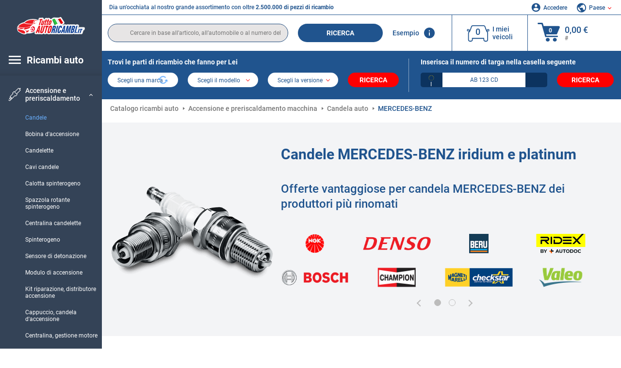

--- FILE ---
content_type: text/html; charset=UTF-8
request_url: https://www.tuttoautoricambi.it/pezzi-di-ricambio/mercedes-benz/candele.html
body_size: 20841
content:
<!DOCTYPE html>
<html lang="it">
<head><script>(function(w,i,g){w[g]=w[g]||[];if(typeof w[g].push=='function')w[g].push(i)})
(window,'GTM-P8MXXBT','google_tags_first_party');</script><script>(function(w,d,s,l){w[l]=w[l]||[];(function(){w[l].push(arguments);})('set', 'developer_id.dYzg1YT', true);
		w[l].push({'gtm.start':new Date().getTime(),event:'gtm.js'});var f=d.getElementsByTagName(s)[0],
		j=d.createElement(s);j.async=true;j.src='/securegtm/';
		f.parentNode.insertBefore(j,f);
		})(window,document,'script','dataLayer');</script>
    <meta charset="utf-8">
    <meta name="viewport" content="width=device-width, initial-scale=1.0">
    <meta name="csrf-token" content="QFwobCQ9123YiFpv7qVETBBetQJ9IJBcV4NGNC6b">
    <link rel="dns-prefetch" href="https://cdn.autoteiledirekt.de/">
    <link rel="dns-prefetch" href="https://scdn.autoteiledirekt.de/">
    <link rel="dns-prefetch" href="https://ajax.googleapis.com">
    <link rel="dns-prefetch" href="https://connect.facebook.net">
    <link rel="shortcut icon" type="image/x-icon" href="/favicon.ico">
    <meta name="robots" content="index, follow">
    <link rel="alternate" hreflang="de" href="https://www.autoteiledirekt.de/autoersatzteil/mercedes-benz/zundkerzen.html">
    <link rel="alternate" hreflang="fr-FR" href="https://www.piecesauto.fr/pieces-detachees/mercedes-benz/bougies-d-allumage.html">
    <link rel="alternate" hreflang="en-GB" href="https://www.onlinecarparts.co.uk/spare-parts/mercedes-benz/spark-plug.html">
    <link rel="alternate" hreflang="es-ES" href="https://www.recambioscoche.es/pieza-de-repuesto/mercedes-benz/bujia.html">
    <link rel="alternate" hreflang="it-IT" href="https://www.tuttoautoricambi.it/pezzi-di-ricambio/mercedes-benz/candele.html">
    <link rel="alternate" hreflang="de-AT" href="https://www.teile-direkt.at/autoersatzteil/mercedes-benz/zundkerzen.html">
    <link rel="alternate" hreflang="de-CH" href="https://www.teile-direkt.ch/autoersatzteil/mercedes-benz/zundkerzen.html">
    <link rel="alternate" hreflang="pt-PT" href="https://www.pecasauto24.pt/pecas-de-automovel/mercedes-benz/vela-de-ignicao.html">
    <link rel="alternate" hreflang="nl" href="https://www.besteonderdelen.nl/onderdelen/mercedes-benz/bougies.html">
    <link rel="alternate" hreflang="da-DK" href="https://www.autodeleshop.dk/reservedele/mercedes-benz/taendror.html">
    <link rel="alternate" hreflang="no-NO" href="https://www.reservedeler24.co.no/bildeler/mercedes-benz/tennplugger.html">
    <link rel="alternate" hreflang="fi-FI" href="https://www.topautoosat.fi/varaosat/mercedes-benz/sytytystulpat.html">
    <link rel="alternate" hreflang="sv-SE" href="https://www.reservdelar24.se/bildelar/mercedes-benz/tandstift.html">
    <link rel="alternate" hreflang="sk-SK" href="https://www.autodielyonline24.sk/nahradne-diely/mercedes-benz/zapalovacia-sviecka.html">
    <link rel="alternate" hreflang="nl-BE" href="https://www.autoonderdelen24.be/automaterialen/mercedes-benz/bougies.html">
    <link rel="alternate" hreflang="et-EE" href="https://www.autovaruosadonline.ee/varuosade/mercedes-benz/gyujtogyertya.html">
    <link rel="alternate" hreflang="lv-LV" href="https://www.rezervesdalas24.lv/auto-detalas/mercedes-benz/aizdedzes-svece.html">
    <link rel="alternate" hreflang="fr-LU" href="https://www.piecesauto24.lu/pieces-voiture/mercedes-benz/bougies-d-allumage.html">
    <link rel="alternate" hreflang="pl-PL" href="https://www.autoczescionline24.pl/czesci-samochodowe/mercedes-benz/swieca-zaplonowa.html">
    <link rel="alternate" hreflang="el-GR" href="https://www.antallaktikaexartimata.gr/exartimaton-aftokiniton/mercedes-benz/mpoyzi.html">
    <link rel="alternate" hreflang="hu-HU" href="https://www.autoalkatreszek24.hu/jarmu-alkatresz/mercedes-benz/gyujtogyertya.html">
        <link rel="canonical" href="https://www.tuttoautoricambi.it/pezzi-di-ricambio/mercedes-benz/candele.html">
        
    <meta name="format-detection" content="telephone=no">
    <meta http-equiv="x-ua-compatible" content="ie=edge">
    <title>Candele MERCEDES-BENZ iridium e platinum a basso costo online</title>
    <meta name="description" content="Offerte limitate ⏰ online ⏩ ⏩ Candele MERCEDES-BENZ iridium e platinum ⬆️ Offerte vantaggiose per pezzi di ricambio auto dei produttori più rinomati ⬆️ Comprare candela per i MERCEDES-BENZ modelli più venduti ⬆️ Miglior prezzo + Ampia scelta ⬆️"/>
    <meta name="keywords" content=""/>

    <link href="/assets/6feb4b/css/vendor.css?id=2dd8eb5c7272ff3bb356d374396d55c3" media="screen" rel="stylesheet" type="text/css">
    <link href="/assets/6feb4b/css/app.css?id=f1fdff71d52a48e50f48a65b5d96881c" media="screen" rel="stylesheet" type="text/css">

    
    <!-- a.1 -->

    <!-- Google Tag Manager -->
<script>
    window.dataLayer = window.dataLayer || [];
    dataLayer.push({"event":"page_load","routeName":"parts_for_maker","session_start":1763307827,"visitor_type":"uknown_user","car_id":null,"firstRoute":"parts_for_maker","subentrance_route":"parts_for_maker","pageIndex":1,"exitRoute":"parts_for_maker","user_sessionID":"D5d5OBNmUdiqdBkoQf3QiJVv8BOEr2Ta9U0jLr4K","user_id":"guest","BasketID":"bskidoWVurlpQhJNpV0wemVI9QIWZYQlZkYCnmG6gHQnc","device_category":"desktop","cid":"0"});
        dataLayer.push({"event":"consent_mode_def","ad_storage_def":"denied","analytics_storage_def":"denied","all_analytics_cookies":"denied","all_marketing_cookies":"denied"});
        dataLayer.push({'random_sessionID': new Date().getTime() + '.' + Math.random().toString(36).substring(5)});
</script>
<script>
    /**
     This code should be called when selecting cookies in the popup... terms-cookies-popup.js
     document.dispatchEvent(new CustomEvent('setTermsCookiesChoose', {detail: choose}));
     */
    document.addEventListener('setTermsCookiesChoose', function (e) {
        dataLayer.push({
            'event': 'consent_mode_option',
            'analytics_storage': e.detail.analyticsDef,
            'ad_storage': e.detail.marketingDef,
            'all_analytics_cookies': e.detail.analyticsGranted,
            'all_marketing_cookies': e.detail.marketingGranted,
        });
    });
</script>

<script>(function (w, d, s, l, i) {
        w[l] = w[l] || [];
        w[l].push({
            'gtm.start':
                new Date().getTime(), event: 'gtm.js'
        });
        var f = d.getElementsByTagName(s)[0],
            j = d.createElement(s), dl = l != 'dataLayer' ? '&l=' + l : '';
        j.async = true;
        j.src =
            'https://www.googletagmanager.com/gtm.js?id=' + i + dl;
        f.parentNode.insertBefore(j, f);
    })(window, document, 'script', 'dataLayer', 'GTM-P8MXXBT');</script>
<!-- End Google Tag Manager -->
        <!-- a.2 -->
<script data-safe-params>
  window.safeParams = {};

  (function () {
    window.safeParams = {
      getUrlParams: function () {
        const currentParams = new URLSearchParams(window.location.search);
        const relevantParams = new URLSearchParams();
        const parametersList = ["siteid","source","wgu","wgexpiry","fbclid","gclid","wbraid","gbraid","braid","msclkid","utm_source","utm_medium","utm_campaign","utm_term","utm_content"];

        for (const [key, value] of currentParams) {
          if (parametersList.includes(key)) {
            relevantParams.append(key, value);
          }
        }

        return relevantParams;
      },
      getTrackingParams: function getTrackingParams (url, params) {
        if (!params.toString()) {
          return url;
        }

        const targetUrl = new URL(url, window.location.origin);
        for (const [key, value] of params) {
          if (!targetUrl.searchParams.has(key)) {
            targetUrl.searchParams.set(key, value);
          }
        }
        return targetUrl.toString();
      },
      isInternalLink: function (url) {
        try {
          const targetUrl = new URL(url, window.location.origin);
          if (targetUrl.protocol.match(/^(mailto|tel|javascript):/i)) {
            return false;
          }
          return targetUrl.origin === window.location.origin;
        } catch (e) {
          return false;
        }
      },
    };

    function initParamsManager () {
      const savedParams = window.safeParams.getUrlParams();

      if (!savedParams.toString()) {
        console.log('no params to save');
        return;
      }

      function processNewLinks (mutations) {
        mutations.forEach(mutation => {
          mutation.addedNodes.forEach(node => {
            if (node.nodeType === Node.ELEMENT_NODE) {
              node.querySelectorAll('a, [data-link]').forEach(element => {
                const url = element.tagName === 'A' ? element.href : element.dataset.link;

                if (window.safeParams.isInternalLink(url)) {
                  const processedUrl = window.safeParams.getTrackingParams(url, savedParams);

                  if (element.tagName === 'A') {
                    element.href = processedUrl;
                  } else {
                    element.dataset.link = processedUrl;
                  }
                }
              });
            }
          });
        });
      }

      const observer = new MutationObserver(processNewLinks);
      observer.observe(document.body, {
        childList: true,
        subtree: true,
      });

      document.querySelectorAll('a, [data-link]').forEach(element => {
        const url = element.tagName === 'A' ? element.href : element.dataset.link;

        if (window.safeParams.isInternalLink(url)) {
          const processedUrl = window.safeParams.getTrackingParams(url, savedParams);

          if (element.tagName === 'A') {
            element.href = processedUrl;
          } else {
            element.dataset.link = processedUrl;
          }
        }
      });
    }

    document.addEventListener('setTermsCookiesChoose', function (e) {
      if (e.detail?.analyticsGranted !== 'denied' || e.detail?.marketingGranted !== 'denied') {
        initParamsManager();
      }
    });
  })();
</script>

</head>
<body>
<!-- a.3 -->
<div style="display:none" data-session-start></div>

<!-- Google Tag Manager (noscript) -->
<noscript>
    <iframe src="https://www.googletagmanager.com/ns.html?id=GTM-P8MXXBT"
            height="0" width="0" style="display:none;visibility:hidden"></iframe>
</noscript>
<!-- End Google Tag Manager (noscript) -->
<div id="app"             data-user-id="" data-cart-id="" data-ubi="bskidoWVurlpQhJNpV0wemVI9QIWZYQlZkYCnmG6gHQnc" data-cart-count="" data-maker-id="" data-model-id="" data-car-id="" data-404-page="" data-route-name="" data-ab-test-type data-ab-test-group data-ab-test-keys data-ab-test-values
    >
    <div class="container-fluid">
        <div class="row">
                            <div class="d-lg-block col-xl-2 order-1" data-main-menu-wraper>
    <div class="main-menu" data-main-menu>
        <a class="main-menu__close" href="#">
            <svg class="base-svg " role="img">
                <use xlink:href="/assets/6feb4b/svg/icon-sprite-bw.svg#sprite-close-popup-bw-"></use>
            </svg>
        </a>
        <div class="main-menu__box">
            <div class="main-menu__logo">
                <a href="https://www.tuttoautoricambi.it/">
                    <img src="/assets/6feb4b/images/svg/logo/logo_it.svg" alt="ricambi online" title="tuttoautoricambi.it ricambi auto">
                </a>
            </div>
            <div class="main-menu__mobile-head">
            <div class="main-menu__mobile-login">
            <svg class="base-svg " role="img">
                <use xlink:href="/assets/6feb4b/svg/icon-sprite-color.svg#sprite-login-color-"></use>
            </svg>
            <span class="main-menu__mobile-head-link login js-mobile-login" data-login-show>
                Accedere            </span>
            <span class="main-menu__mobile-head-link registration js-mobile-reg" data-register>
                Cliente nuovo?            </span>
        </div>
        <div class="main-menu__mobile-garage">
        <svg class="base-svg " role="img">
            <use xlink:href="/assets/6feb4b/svg/icon-sprite-color.svg#sprite-garage-color-"></use>
        </svg>
        <a class="main-menu__mobile-head-link" data-show-menu-garage href="#">I miei veicoli</a>
    </div>
    <div class="main-menu__mobile-lang">
        <svg class="base-svg " role="img">
            <use xlink:href="/assets/6feb4b/svg/icon-sprite-color.svg#sprite-lang-color-"></use>
        </svg>
        <span data-show-menu-lang class="main-menu__mobile-head-link js-mobile-lang">Paese</span>
    </div>
</div>
<div class="popup popup--lang" data-popup data-menu-lang>
    <div class="popup__head">
        <div class="popup__head-back" data-popup-close>Indietro</div>
        <div class="popup__head-title">Paese</div>
    </div>
    <div class="popup__content" data-content></div>
</div>

<div class="popup popup--account" data-popup data-menu-garage>
    <div class="popup__head">
        <div class="popup__head-back" data-popup-close>Indietro</div>
        <div class="popup__head-title">I miei veicoli</div>
    </div>
    <div class="popup__content" data-content data-garage-tooltip-container></div>
</div>
            <nav>
                <input type="hidden" data-main-parent-node-id value="7">
<ul class="main-menu__navigation" data-catalog-type="2">
        <li class="main-menu__nav-title main-menu__nav-title--tablet" data-show-full-tablet-menu>
        <span class="main-menu__nav-title-link">
            <svg class="base-svg " role="img">
                <use xlink:href="/assets/6feb4b/svg/icon-sprite-color.svg#sprite-burger-icon-color-"></use>
            </svg>
        </span>
    </li>
    <li class="main-menu__nav-title" data-top-sidebar-link="">
        <span role="link" tabindex="0" data-link="https://www.tuttoautoricambi.it/pezzidiricambio.html" class="main-menu__nav-title-link">
            <svg class="base-svg " role="img">
                <use xlink:href="/assets/6feb4b/svg/icon-sprite-color.svg#sprite-burger-icon-color-"></use>
            </svg>
            <span>Ricambi auto</span>
        </span>    </li>
                    <li>
            <div class="main-menu__cat main-menu__cat--catalog" data-show-full-tablet-menu>
                <span class="main-menu__cat-parent"
                      data-menu-cat-parent="2"
                      data-car-id="0">
                    <div class="icon">
                        <img class="lazyload"
                             src="https://scdn.autoteiledirekt.de/catalog/categories/sidebar/2.png"
                             data-srcset="https://scdn.autoteiledirekt.de/catalog/categories/sidebar/2.png"
                             srcset="https://www.tuttoautoricambi.it/lazyload.php?width=28&amp;height=28"
                             alt="Freni"/>
                    </div>
                    <span class="text">Freni</span>
                </span>
                            </div>
        </li>
                            <li>
            <div class="main-menu__cat main-menu__cat--catalog" data-show-full-tablet-menu>
                <span class="main-menu__cat-parent"
                      data-menu-cat-parent="9"
                      data-car-id="0">
                    <div class="icon">
                        <img class="lazyload"
                             src="https://scdn.autoteiledirekt.de/catalog/categories/sidebar/9.png"
                             data-srcset="https://scdn.autoteiledirekt.de/catalog/categories/sidebar/9.png"
                             srcset="https://www.tuttoautoricambi.it/lazyload.php?width=28&amp;height=28"
                             alt="Filtri"/>
                    </div>
                    <span class="text">Filtri</span>
                </span>
                            </div>
        </li>
                            <li>
            <div class="main-menu__cat main-menu__cat--catalog" data-show-full-tablet-menu>
                <span class="main-menu__cat-parent"
                      data-menu-cat-parent="1"
                      data-car-id="0">
                    <div class="icon">
                        <img class="lazyload"
                             src="https://scdn.autoteiledirekt.de/catalog/categories/sidebar/1.png"
                             data-srcset="https://scdn.autoteiledirekt.de/catalog/categories/sidebar/1.png"
                             srcset="https://www.tuttoautoricambi.it/lazyload.php?width=28&amp;height=28"
                             alt="Motore"/>
                    </div>
                    <span class="text">Motore</span>
                </span>
                            </div>
        </li>
                            <li>
            <div class="main-menu__cat main-menu__cat--catalog" data-show-full-tablet-menu>
                <span class="main-menu__cat-parent"
                      data-menu-cat-parent="3"
                      data-car-id="0">
                    <div class="icon">
                        <img class="lazyload"
                             src="https://scdn.autoteiledirekt.de/catalog/categories/sidebar/3.png"
                             data-srcset="https://scdn.autoteiledirekt.de/catalog/categories/sidebar/3.png"
                             srcset="https://www.tuttoautoricambi.it/lazyload.php?width=28&amp;height=28"
                             alt="Carrozzeria"/>
                    </div>
                    <span class="text">Carrozzeria</span>
                </span>
                            </div>
        </li>
                            <li>
            <div class="main-menu__cat main-menu__cat--catalog" data-show-full-tablet-menu>
                <span class="main-menu__cat-parent"
                      data-menu-cat-parent="10"
                      data-car-id="0">
                    <div class="icon">
                        <img class="lazyload"
                             src="https://scdn.autoteiledirekt.de/catalog/categories/sidebar/10.png"
                             data-srcset="https://scdn.autoteiledirekt.de/catalog/categories/sidebar/10.png"
                             srcset="https://www.tuttoautoricambi.it/lazyload.php?width=28&amp;height=28"
                             alt="Sospensione"/>
                    </div>
                    <span class="text">Sospensione</span>
                </span>
                            </div>
        </li>
                            <li>
            <div class="main-menu__cat main-menu__cat--catalog" data-show-full-tablet-menu>
                <span class="main-menu__cat-parent"
                      data-menu-cat-parent="74"
                      data-car-id="0">
                    <div class="icon">
                        <img class="lazyload"
                             src="https://scdn.autoteiledirekt.de/catalog/categories/sidebar/74.png"
                             data-srcset="https://scdn.autoteiledirekt.de/catalog/categories/sidebar/74.png"
                             srcset="https://www.tuttoautoricambi.it/lazyload.php?width=28&amp;height=28"
                             alt="Ammortizzazione"/>
                    </div>
                    <span class="text">Ammortizzazione</span>
                </span>
                            </div>
        </li>
                            <li>
            <div class="main-menu__cat main-menu__cat--catalog" data-show-full-tablet-menu>
                <span class="main-menu__cat-parent"
                      data-menu-cat-parent="77"
                      data-car-id="0">
                    <div class="icon">
                        <img class="lazyload"
                             src="https://scdn.autoteiledirekt.de/catalog/categories/sidebar/77.png"
                             data-srcset="https://scdn.autoteiledirekt.de/catalog/categories/sidebar/77.png"
                             srcset="https://www.tuttoautoricambi.it/lazyload.php?width=28&amp;height=28"
                             alt="Trasmissione a cinghia / catena"/>
                    </div>
                    <span class="text">Trasmissione a cinghia / catena</span>
                </span>
                            </div>
        </li>
                            <li>
            <div class="main-menu__cat main-menu__cat--catalog" data-show-full-tablet-menu>
                <span class="main-menu__cat-parent"
                      data-menu-cat-parent="8"
                      data-car-id="0">
                    <div class="icon">
                        <img class="lazyload"
                             src="https://scdn.autoteiledirekt.de/catalog/categories/sidebar/8.png"
                             data-srcset="https://scdn.autoteiledirekt.de/catalog/categories/sidebar/8.png"
                             srcset="https://www.tuttoautoricambi.it/lazyload.php?width=28&amp;height=28"
                             alt="Sistema tergicristalli"/>
                    </div>
                    <span class="text">Sistema tergicristalli</span>
                </span>
                            </div>
        </li>
                            <li>
            <div class="main-menu__cat main-menu__cat--catalog" data-show-full-tablet-menu>
                <span class="main-menu__cat-parent"
                      data-menu-cat-parent="7"
                      data-car-id="0">
                    <div class="icon">
                        <img class="lazyload"
                             src="https://scdn.autoteiledirekt.de/catalog/categories/sidebar/7.png"
                             data-srcset="https://scdn.autoteiledirekt.de/catalog/categories/sidebar/7.png"
                             srcset="https://www.tuttoautoricambi.it/lazyload.php?width=28&amp;height=28"
                             alt="Accensione e preriscaldamento"/>
                    </div>
                    <span class="text">Accensione e preriscaldamento</span>
                </span>
                                    <div class="main-menu__drop-cat hidden" data-menu-cat-dropdown="7">
                        <div class="main-menu__drop-head">
                            <span class="back" data-mobile-menu-back>Indietro</span>
                            <span class="name">Accensione e preriscaldamento</span>
                        </div>
                        <ul>
                                                                                                <li>
                                        <span class="main-menu__drop-link active" data-category-id="43">
                                            Candele
                                        </span>
                                    </li>
                                                                                                                                <li>
                                        <span role="link" tabindex="0" data-link="https://www.tuttoautoricambi.it/pezzi-di-ricambio/bobina.html"                                            class="main-menu__drop-link"
                                            data-link
                                            data-category-id="44">
                                        Bobina d&#039;accensione
                                        </span>                                    </li>
                                                                                                                                <li>
                                        <span role="link" tabindex="0" data-link="https://www.tuttoautoricambi.it/pezzi-di-ricambio/candeletta.html"                                            class="main-menu__drop-link"
                                            data-link
                                            data-category-id="192">
                                        Candelette
                                        </span>                                    </li>
                                                                                                                                <li>
                                        <span role="link" tabindex="0" data-link="https://www.tuttoautoricambi.it/pezzi-di-ricambio/cavi-candele.html"                                            class="main-menu__drop-link"
                                            data-link
                                            data-category-id="45">
                                        Cavi candele
                                        </span>                                    </li>
                                                                                                                                <li>
                                        <span role="link" tabindex="0" data-link="https://www.tuttoautoricambi.it/pezzi-di-ricambio/calotta-spinterogeno.html"                                            class="main-menu__drop-link"
                                            data-link
                                            data-category-id="238">
                                        Calotta spinterogeno
                                        </span>                                    </li>
                                                                                                                                <li>
                                        <span role="link" tabindex="0" data-link="https://www.tuttoautoricambi.it/pezzi-di-ricambio/spazzola-rotante-spinterogeno.html"                                            class="main-menu__drop-link"
                                            data-link
                                            data-category-id="187">
                                        Spazzola rotante spinterogeno
                                        </span>                                    </li>
                                                                                                                                <li>
                                        <span role="link" tabindex="0" data-link="https://www.tuttoautoricambi.it/pezzi-di-ricambio/centralina-candelette.html"                                            class="main-menu__drop-link"
                                            data-link
                                            data-category-id="335">
                                        Centralina candelette
                                        </span>                                    </li>
                                                                                                                                <li>
                                        <span role="link" tabindex="0" data-link="https://www.tuttoautoricambi.it/pezzi-di-ricambio/spinterogeno.html"                                            class="main-menu__drop-link"
                                            data-link
                                            data-category-id="46">
                                        Spinterogeno
                                        </span>                                    </li>
                                                                                                                                <li>
                                        <span role="link" tabindex="0" data-link="https://www.tuttoautoricambi.it/pezzi-di-ricambio/sensore-di-detonazione.html"                                            class="main-menu__drop-link"
                                            data-link
                                            data-category-id="497">
                                        Sensore di detonazione
                                        </span>                                    </li>
                                                                                                                                <li>
                                        <span role="link" tabindex="0" data-link="https://www.tuttoautoricambi.it/pezzi-di-ricambio/modulo-accensione.html"                                            class="main-menu__drop-link"
                                            data-link
                                            data-category-id="188">
                                        Modulo di accensione
                                        </span>                                    </li>
                                                                                                                                <li>
                                        <span role="link" tabindex="0" data-link="https://www.tuttoautoricambi.it/pezzi-di-ricambio/kit-riparazione-distributore-accensione.html"                                            class="main-menu__drop-link"
                                            data-link
                                            data-category-id="601">
                                        Kit riparazione, distributore accensione
                                        </span>                                    </li>
                                                                                                                                <li>
                                        <span role="link" tabindex="0" data-link="https://www.tuttoautoricambi.it/pezzi-di-ricambio/cappuccio-candela-daccensione.html"                                            class="main-menu__drop-link"
                                            data-link
                                            data-category-id="600">
                                        Cappuccio, candela d&#039;accensione
                                        </span>                                    </li>
                                                                                                                                <li>
                                        <span role="link" tabindex="0" data-link="https://www.tuttoautoricambi.it/pezzi-di-ricambio/centralina-gestione-motore.html"                                            class="main-menu__drop-link"
                                            data-link
                                            data-category-id="528">
                                        Centralina, gestione motore
                                        </span>                                    </li>
                                                                                    </ul>
                    </div>
                            </div>
        </li>
                            <li>
            <div class="main-menu__cat main-menu__cat--catalog" data-show-full-tablet-menu>
                <span class="main-menu__cat-parent"
                      data-menu-cat-parent="401"
                      data-car-id="0">
                    <div class="icon">
                        <img class="lazyload"
                             src="https://scdn.autoteiledirekt.de/catalog/categories/sidebar/401.png"
                             data-srcset="https://scdn.autoteiledirekt.de/catalog/categories/sidebar/401.png"
                             srcset="https://www.tuttoautoricambi.it/lazyload.php?width=28&amp;height=28"
                             alt="Impianto di raffreddamento motore"/>
                    </div>
                    <span class="text">Impianto di raffreddamento motore</span>
                </span>
                            </div>
        </li>
                            <li>
            <div class="main-menu__cat main-menu__cat--catalog" data-show-full-tablet-menu>
                <span class="main-menu__cat-parent"
                      data-menu-cat-parent="4"
                      data-car-id="0">
                    <div class="icon">
                        <img class="lazyload"
                             src="https://scdn.autoteiledirekt.de/catalog/categories/sidebar/4.png"
                             data-srcset="https://scdn.autoteiledirekt.de/catalog/categories/sidebar/4.png"
                             srcset="https://www.tuttoautoricambi.it/lazyload.php?width=28&amp;height=28"
                             alt="Sistema di scarico"/>
                    </div>
                    <span class="text">Sistema di scarico</span>
                </span>
                            </div>
        </li>
                            <li>
            <div class="main-menu__cat main-menu__cat--catalog" data-show-full-tablet-menu>
                <span class="main-menu__cat-parent"
                      data-menu-cat-parent="11"
                      data-car-id="0">
                    <div class="icon">
                        <img class="lazyload"
                             src="https://scdn.autoteiledirekt.de/catalog/categories/sidebar/11.png"
                             data-srcset="https://scdn.autoteiledirekt.de/catalog/categories/sidebar/11.png"
                             srcset="https://www.tuttoautoricambi.it/lazyload.php?width=28&amp;height=28"
                             alt="Sterzo"/>
                    </div>
                    <span class="text">Sterzo</span>
                </span>
                            </div>
        </li>
                            <li>
            <div class="main-menu__cat main-menu__cat--catalog" data-show-full-tablet-menu>
                <span class="main-menu__cat-parent"
                      data-menu-cat-parent="75"
                      data-car-id="0">
                    <div class="icon">
                        <img class="lazyload"
                             src="https://scdn.autoteiledirekt.de/catalog/categories/sidebar/75.png"
                             data-srcset="https://scdn.autoteiledirekt.de/catalog/categories/sidebar/75.png"
                             srcset="https://www.tuttoautoricambi.it/lazyload.php?width=28&amp;height=28"
                             alt="Interni"/>
                    </div>
                    <span class="text">Interni</span>
                </span>
                            </div>
        </li>
                            <li>
            <div class="main-menu__cat main-menu__cat--catalog" data-show-full-tablet-menu>
                <span class="main-menu__cat-parent"
                      data-menu-cat-parent="402"
                      data-car-id="0">
                    <div class="icon">
                        <img class="lazyload"
                             src="https://scdn.autoteiledirekt.de/catalog/categories/sidebar/402.png"
                             data-srcset="https://scdn.autoteiledirekt.de/catalog/categories/sidebar/402.png"
                             srcset="https://www.tuttoautoricambi.it/lazyload.php?width=28&amp;height=28"
                             alt="Trasmissione"/>
                    </div>
                    <span class="text">Trasmissione</span>
                </span>
                            </div>
        </li>
                            <li>
            <div class="main-menu__cat main-menu__cat--catalog" data-show-full-tablet-menu>
                <span class="main-menu__cat-parent"
                      data-menu-cat-parent="58"
                      data-car-id="0">
                    <div class="icon">
                        <img class="lazyload"
                             src="https://scdn.autoteiledirekt.de/catalog/categories/sidebar/58.png"
                             data-srcset="https://scdn.autoteiledirekt.de/catalog/categories/sidebar/58.png"
                             srcset="https://www.tuttoautoricambi.it/lazyload.php?width=28&amp;height=28"
                             alt="Frizione"/>
                    </div>
                    <span class="text">Frizione</span>
                </span>
                            </div>
        </li>
                            <li>
            <div class="main-menu__cat main-menu__cat--catalog" data-show-full-tablet-menu>
                <span class="main-menu__cat-parent"
                      data-menu-cat-parent="403"
                      data-car-id="0">
                    <div class="icon">
                        <img class="lazyload"
                             src="https://scdn.autoteiledirekt.de/catalog/categories/sidebar/403.png"
                             data-srcset="https://scdn.autoteiledirekt.de/catalog/categories/sidebar/403.png"
                             srcset="https://www.tuttoautoricambi.it/lazyload.php?width=28&amp;height=28"
                             alt="Sensori"/>
                    </div>
                    <span class="text">Sensori</span>
                </span>
                            </div>
        </li>
                            <li>
            <div class="main-menu__cat main-menu__cat--catalog" data-show-full-tablet-menu>
                <span class="main-menu__cat-parent"
                      data-menu-cat-parent="404"
                      data-car-id="0">
                    <div class="icon">
                        <img class="lazyload"
                             src="https://scdn.autoteiledirekt.de/catalog/categories/sidebar/404.png"
                             data-srcset="https://scdn.autoteiledirekt.de/catalog/categories/sidebar/404.png"
                             srcset="https://www.tuttoautoricambi.it/lazyload.php?width=28&amp;height=28"
                             alt="Guarnizioni e anelli di tenuta"/>
                    </div>
                    <span class="text">Guarnizioni e anelli di tenuta</span>
                </span>
                            </div>
        </li>
                            <li>
            <div class="main-menu__cat main-menu__cat--catalog" data-show-full-tablet-menu>
                <span class="main-menu__cat-parent"
                      data-menu-cat-parent="76"
                      data-car-id="0">
                    <div class="icon">
                        <img class="lazyload"
                             src="https://scdn.autoteiledirekt.de/catalog/categories/sidebar/76.png"
                             data-srcset="https://scdn.autoteiledirekt.de/catalog/categories/sidebar/76.png"
                             srcset="https://www.tuttoautoricambi.it/lazyload.php?width=28&amp;height=28"
                             alt="Sistema di alimentazione"/>
                    </div>
                    <span class="text">Sistema di alimentazione</span>
                </span>
                            </div>
        </li>
                            <li>
            <div class="main-menu__cat main-menu__cat--catalog" data-show-full-tablet-menu>
                <span class="main-menu__cat-parent"
                      data-menu-cat-parent="405"
                      data-car-id="0">
                    <div class="icon">
                        <img class="lazyload"
                             src="https://scdn.autoteiledirekt.de/catalog/categories/sidebar/405.png"
                             data-srcset="https://scdn.autoteiledirekt.de/catalog/categories/sidebar/405.png"
                             srcset="https://www.tuttoautoricambi.it/lazyload.php?width=28&amp;height=28"
                             alt="Cambio"/>
                    </div>
                    <span class="text">Cambio</span>
                </span>
                            </div>
        </li>
                            <li>
            <div class="main-menu__cat main-menu__cat--catalog" data-show-full-tablet-menu>
                <span class="main-menu__cat-parent"
                      data-menu-cat-parent="6"
                      data-car-id="0">
                    <div class="icon">
                        <img class="lazyload"
                             src="https://scdn.autoteiledirekt.de/catalog/categories/sidebar/6.png"
                             data-srcset="https://scdn.autoteiledirekt.de/catalog/categories/sidebar/6.png"
                             srcset="https://www.tuttoautoricambi.it/lazyload.php?width=28&amp;height=28"
                             alt="Elettricità"/>
                    </div>
                    <span class="text">Elettricità</span>
                </span>
                            </div>
        </li>
                            <li>
            <div class="main-menu__cat main-menu__cat--catalog" data-show-full-tablet-menu>
                <span class="main-menu__cat-parent"
                      data-menu-cat-parent="78"
                      data-car-id="0">
                    <div class="icon">
                        <img class="lazyload"
                             src="https://scdn.autoteiledirekt.de/catalog/categories/sidebar/78.png"
                             data-srcset="https://scdn.autoteiledirekt.de/catalog/categories/sidebar/78.png"
                             srcset="https://www.tuttoautoricambi.it/lazyload.php?width=28&amp;height=28"
                             alt="Tubi / condotti"/>
                    </div>
                    <span class="text">Tubi / condotti</span>
                </span>
                            </div>
        </li>
                            <li>
            <div class="main-menu__cat main-menu__cat--catalog" data-show-full-tablet-menu>
                <span class="main-menu__cat-parent"
                      data-menu-cat-parent="67"
                      data-car-id="0">
                    <div class="icon">
                        <img class="lazyload"
                             src="https://scdn.autoteiledirekt.de/catalog/categories/sidebar/67.png"
                             data-srcset="https://scdn.autoteiledirekt.de/catalog/categories/sidebar/67.png"
                             srcset="https://www.tuttoautoricambi.it/lazyload.php?width=28&amp;height=28"
                             alt="Climatizzatore"/>
                    </div>
                    <span class="text">Climatizzatore</span>
                </span>
                            </div>
        </li>
                            <li>
            <div class="main-menu__cat main-menu__cat--catalog" data-show-full-tablet-menu>
                <span class="main-menu__cat-parent"
                      data-menu-cat-parent="5"
                      data-car-id="0">
                    <div class="icon">
                        <img class="lazyload"
                             src="https://scdn.autoteiledirekt.de/catalog/categories/sidebar/5.png"
                             data-srcset="https://scdn.autoteiledirekt.de/catalog/categories/sidebar/5.png"
                             srcset="https://www.tuttoautoricambi.it/lazyload.php?width=28&amp;height=28"
                             alt="Riscaldamento e ventilazione"/>
                    </div>
                    <span class="text">Riscaldamento e ventilazione</span>
                </span>
                            </div>
        </li>
                            <li>
            <div class="main-menu__cat main-menu__cat--catalog" data-show-full-tablet-menu>
                <span class="main-menu__cat-parent"
                      data-menu-cat-parent="407"
                      data-car-id="0">
                    <div class="icon">
                        <img class="lazyload"
                             src="https://scdn.autoteiledirekt.de/catalog/categories/sidebar/407.png"
                             data-srcset="https://scdn.autoteiledirekt.de/catalog/categories/sidebar/407.png"
                             srcset="https://www.tuttoautoricambi.it/lazyload.php?width=28&amp;height=28"
                             alt="Pulegge cinghie / ingranaggi"/>
                    </div>
                    <span class="text">Pulegge cinghie / ingranaggi</span>
                </span>
                            </div>
        </li>
                            <li>
            <div class="main-menu__cat main-menu__cat--catalog" data-show-full-tablet-menu>
                <span class="main-menu__cat-parent"
                      data-menu-cat-parent="408"
                      data-car-id="0">
                    <div class="icon">
                        <img class="lazyload"
                             src="https://scdn.autoteiledirekt.de/catalog/categories/sidebar/408.png"
                             data-srcset="https://scdn.autoteiledirekt.de/catalog/categories/sidebar/408.png"
                             srcset="https://www.tuttoautoricambi.it/lazyload.php?width=28&amp;height=28"
                             alt="Lampadine"/>
                    </div>
                    <span class="text">Lampadine</span>
                </span>
                            </div>
        </li>
                            <li>
            <div class="main-menu__cat main-menu__cat--catalog" data-show-full-tablet-menu>
                <span class="main-menu__cat-parent"
                      data-menu-cat-parent="406"
                      data-car-id="0">
                    <div class="icon">
                        <img class="lazyload"
                             src="https://scdn.autoteiledirekt.de/catalog/categories/sidebar/406.png"
                             data-srcset="https://scdn.autoteiledirekt.de/catalog/categories/sidebar/406.png"
                             srcset="https://www.tuttoautoricambi.it/lazyload.php?width=28&amp;height=28"
                             alt="Relè"/>
                    </div>
                    <span class="text">Relè</span>
                </span>
                            </div>
        </li>
                            <li>
            <div class="main-menu__cat main-menu__cat--catalog" data-show-full-tablet-menu>
                <span class="main-menu__cat-parent"
                      data-menu-cat-parent="530"
                      data-car-id="0">
                    <div class="icon">
                        <img class="lazyload"
                             src="https://scdn.autoteiledirekt.de/catalog/categories/sidebar/530.png"
                             data-srcset="https://scdn.autoteiledirekt.de/catalog/categories/sidebar/530.png"
                             srcset="https://www.tuttoautoricambi.it/lazyload.php?width=28&amp;height=28"
                             alt="Tuning"/>
                    </div>
                    <span class="text">Tuning</span>
                </span>
                            </div>
        </li>
                            <li>
            <div class="main-menu__cat main-menu__cat--catalog" data-show-full-tablet-menu>
                <span class="main-menu__cat-parent"
                      data-menu-cat-parent="537"
                      data-car-id="0">
                    <div class="icon">
                        <img class="lazyload"
                             src="https://scdn.autoteiledirekt.de/catalog/categories/sidebar/537.png"
                             data-srcset="https://scdn.autoteiledirekt.de/catalog/categories/sidebar/537.png"
                             srcset="https://www.tuttoautoricambi.it/lazyload.php?width=28&amp;height=28"
                             alt="Porte"/>
                    </div>
                    <span class="text">Porte</span>
                </span>
                            </div>
        </li>
                            <li>
            <div class="main-menu__cat main-menu__cat--catalog" data-show-full-tablet-menu>
                <span class="main-menu__cat-parent"
                      data-menu-cat-parent="724"
                      data-car-id="0">
                    <div class="icon">
                        <img class="lazyload"
                             src="https://scdn.autoteiledirekt.de/catalog/categories/sidebar/724.png"
                             data-srcset="https://scdn.autoteiledirekt.de/catalog/categories/sidebar/724.png"
                             srcset="https://www.tuttoautoricambi.it/lazyload.php?width=28&amp;height=28"
                             alt="Kit riparazione"/>
                    </div>
                    <span class="text">Kit riparazione</span>
                </span>
                            </div>
        </li>
            </ul>
                <ul class="main-menu__navigation mt-4">
            <li>
            <span role="link" tabindex="0" data-link="https://www.tuttoautoricambi.it/pezzi-di-ricambio/olio-motore.html"                    class="main-menu__cat link" data-id="269">
                <div class="icon" data-show-full-tablet-menu>
                    <img class="lazyload"
                         src="/assets/6feb4b/images/svg/directions/269.png"
                         data-srcset="/assets/6feb4b/images/svg/directions/269.png"
                         srcset="https://www.tuttoautoricambi.it/lazyload.php?width=28&amp;height=28"
                         alt="">
                </div>
                <span class="text">Olio Motore</span>
            </span>        </li>
            <li>
            <span role="link" tabindex="0" data-link="https://www.tuttoautoricambi.it/pezzi-di-ricambio/batterie.html"                    class="main-menu__cat link" data-id="250">
                <div class="icon" data-show-full-tablet-menu>
                    <img class="lazyload"
                         src="/assets/6feb4b/images/svg/directions/250.png"
                         data-srcset="/assets/6feb4b/images/svg/directions/250.png"
                         srcset="https://www.tuttoautoricambi.it/lazyload.php?width=28&amp;height=28"
                         alt="Batteria">
                </div>
                <span class="text">Batteria Auto</span>
            </span>        </li>
            <li>
            <span role="link" tabindex="0" data-link="https://www.tuttoautoricambi.it/accessori-auto.html"                    class="main-menu__cat link" data-id="33000">
                <div class="icon" data-show-full-tablet-menu>
                    <img class="lazyload"
                         src="/assets/6feb4b/images/svg/directions/33000.png"
                         data-srcset="/assets/6feb4b/images/svg/directions/33000.png"
                         srcset="https://www.tuttoautoricambi.it/lazyload.php?width=28&amp;height=28"
                         alt="">
                </div>
                <span class="text">Accessori per auto</span>
            </span>        </li>
            <li>
            <span role="link" tabindex="0" data-link="https://www.tuttoautoricambi.it/cura-auto.html"                    class="main-menu__cat link" data-id="30000">
                <div class="icon" data-show-full-tablet-menu>
                    <img class="lazyload"
                         src="/assets/6feb4b/images/svg/directions/30000.png"
                         data-srcset="/assets/6feb4b/images/svg/directions/30000.png"
                         srcset="https://www.tuttoautoricambi.it/lazyload.php?width=28&amp;height=28"
                         alt="">
                </div>
                <span class="text">Cura dell'auto</span>
            </span>        </li>
            <li>
            <span role="link" tabindex="0" data-link="https://www.tuttoautoricambi.it/attrezzi.html"                    class="main-menu__cat link" data-id="36000">
                <div class="icon" data-show-full-tablet-menu>
                    <img class="lazyload"
                         src="/assets/6feb4b/images/svg/directions/36000.png"
                         data-srcset="/assets/6feb4b/images/svg/directions/36000.png"
                         srcset="https://www.tuttoautoricambi.it/lazyload.php?width=28&amp;height=28"
                         alt="">
                </div>
                <span class="text">Attrezzi</span>
            </span>        </li>
            <li>
            <span role="link" tabindex="0" data-link="https://www.tuttoautoricambi.it/pneumatici/gomme-auto.html"                    class="main-menu__cat link" data-id="23208">
                <div class="icon" data-show-full-tablet-menu>
                    <img class="lazyload"
                         src="/assets/6feb4b/images/svg/directions/23208.png"
                         data-srcset="/assets/6feb4b/images/svg/directions/23208.png"
                         srcset="https://www.tuttoautoricambi.it/lazyload.php?width=28&amp;height=28"
                         alt="">
                </div>
                <span class="text">Pneumatici</span>
            </span>        </li>
            <li>
            <span role="link" tabindex="0" data-link="https://www.tuttoautoricambi.it/marca-automobilistica.html"                    class="main-menu__cat link" data-id="makers">
                <div class="icon" data-show-full-tablet-menu>
                    <img class="lazyload"
                         src="/assets/6feb4b/images/svg/menu-icons/menu-icon19-color.svg"
                         data-srcset="/assets/6feb4b/images/svg/menu-icons/menu-icon19-color.svg"
                         srcset="https://www.tuttoautoricambi.it/lazyload.php?width=28&amp;height=28"
                         alt="Autoricambi e accessori">
                </div>
                <span class="text">Brand auto</span>
            </span>        </li>
            <li>
            <span role="link" tabindex="0" data-link="https://www.tuttoautoricambi.it/produttore.html"                    class="main-menu__cat link" data-id="brands">
                <div class="icon" data-show-full-tablet-menu>
                    <img class="lazyload"
                         src="/assets/6feb4b/images/svg/menu-icons/menu-icon20-color.svg"
                         data-srcset="/assets/6feb4b/images/svg/menu-icons/menu-icon20-color.svg"
                         srcset="https://www.tuttoautoricambi.it/lazyload.php?width=28&amp;height=28"
                         alt="">
                </div>
                <span class="text">Produttore</span>
            </span>        </li>
    </ul>
            </nav>

            <ul class="main-menu__links mt-4">
    <li>
        <div class="main-menu__cat main-menu__cat--links" data-show-full-tablet-menu>
            <div class="main-menu__cat-parent" data-menu-cat-links>
                <div class="icon"><img src="/assets/6feb4b/images/html/menu-icon-union@2x.png"></div>
                <span class="text">Parti di ricambio per la Sua auto</span>
            </div>
            <div class="main-menu__drop-cat" style="display: none">
                <div class="main-menu__drop-head">
                    <span class="back" data-mobile-menu-back data-text="Parti di ricambio per la Sua auto"></span>
                </div>
                <ul>
                    <li>
                        <a href="https://www.tuttoautoricambi.it/makers-top-parts.html" class="main-menu__drop-link">
                            <span>Trovi il pezzo di ricambio migliore per la Sua auto</span>
                        </a>
                    </li>
                    <li>
                        <a href="https://www.tuttoautoricambi.it/makers-top-models.html" class="main-menu__drop-link">
                            <span>Selezione di parti di ricambio per le auto più diffuse</span>
                        </a>
                    </li>
                </ul>
            </div>
        </div>
    </li>
</ul>

            <ul class="main-menu__links d-block d-md-none">
    <li>
        <div class="main-menu__cat main-menu__cat--links" data-menu-stat-links>
            <div class="main-menu__cat-parent">
                <div class="icon">
                    <img src="/assets/6feb4b/images/html/menu-icon-info@2x.png" alt="">
                </div>
                <span class="text">Informazioni</span>
            </div>
            <div class="main-menu__drop-cat">
                <div class="main-menu__drop-head">
                </div>
            </div>
        </div>
    </li>
</ul>

            <div class="main-menu__payments mt-3">
                <ul>
    <li><img class="lazyload"
             src="/assets/6feb4b/images/svg/transparent/delivery/DHL_white.svg"
             data-srcset="/assets/6feb4b/images/svg/transparent/delivery/DHL_white.svg"
             srcset="https://www.tuttoautoricambi.it/lazyload.php?width=28&amp;height=28"
             alt="Consegna con DHL: Candele iridium e platinum MERCEDES-BENZ"></li>
    <li><img class="lazyload"
             src="/assets/6feb4b/images/svg/transparent/delivery/GLS_white.svg"
             data-srcset="/assets/6feb4b/images/svg/transparent/delivery/GLS_white.svg"
             srcset="https://www.tuttoautoricambi.it/lazyload.php?width=28&amp;height=28"
             alt="Consegna con GLS: Candela GPL e benzina Mercedes"></li>
            <li><img class="preview lazyload"
                 src="/assets/common/images/svg/payments-white/secure.svg"
                 data-srcset="/assets/common/images/svg/payments-white/secure.svg"
                 srcset="https://www.tuttoautoricambi.it/lazyload.php?width=28&amp;height=28"
                 alt="COMODO – protezione affidabile dei dati durante lo shopping: Candele di accensione GPL e benzina Mercedes">
        </li>
            <li><img class="preview lazyload"
                 src="/assets/common/images/svg/payments-white/paypal.svg"
                 data-srcset="/assets/common/images/svg/payments-white/paypal.svg"
                 srcset="https://www.tuttoautoricambi.it/lazyload.php?width=28&amp;height=28"
                 alt="Pagamento con PayPal: Candele di accensione iridium e platinum Mercedes">
        </li>
            <li><img class="preview lazyload"
                 src="/assets/common/images/svg/payments-white/visa-color.svg"
                 data-srcset="/assets/common/images/svg/payments-white/visa-color.svg"
                 srcset="https://www.tuttoautoricambi.it/lazyload.php?width=28&amp;height=28"
                 alt="Pagamento con Visa: Candele di accensione GPL e benzina Mercedes-Benz">
        </li>
            <li><img class="preview lazyload"
                 src="/assets/common/images/svg/payments-white/mastercard-color.svg"
                 data-srcset="/assets/common/images/svg/payments-white/mastercard-color.svg"
                 srcset="https://www.tuttoautoricambi.it/lazyload.php?width=28&amp;height=28"
                 alt="Pagamento con Mastercard: Candele motore benzina Mercedes">
        </li>
            <li><img class="preview lazyload"
                 src="/assets/common/images/svg/payments-white/postepay.svg"
                 data-srcset="/assets/common/images/svg/payments-white/postepay.svg"
                 srcset="https://www.tuttoautoricambi.it/lazyload.php?width=28&amp;height=28"
                 alt="Pagamento con PostePay: Candele benzina MB">
        </li>
            <li><img class="preview lazyload"
                 src="/assets/common/images/svg/payments-white/it/hypovereinsbank.svg"
                 data-srcset="/assets/common/images/svg/payments-white/it/hypovereinsbank.svg"
                 srcset="https://www.tuttoautoricambi.it/lazyload.php?width=28&amp;height=28"
                 alt="Pagamento con Bonifico Bancario: Candela di accensione Mercedes-Benz">
        </li>
            <li><img class="preview lazyload"
                 src="/assets/common/images/svg/payments-white/it/cartasi.svg"
                 data-srcset="/assets/common/images/svg/payments-white/it/cartasi.svg"
                 srcset="https://www.tuttoautoricambi.it/lazyload.php?width=28&amp;height=28"
                 alt="Pagamento con CartaSi: Сandela motore MERCEDES-BENZ">
        </li>
    </ul>
            </div>
            <div class="main-menu__partner mt-1">
                <span data-link="https://www.tecalliance.net/de/copyright-note/" data-target="_blank">
                    <svg class="base-svg " role="img">
                        <use xlink:href="/assets/6feb4b/svg/icon-sprite-bw.svg#sprite-tec-alliance-bw-"></use>
                    </svg>
                </span>
            </div>
        </div>
    </div>

</div>
                        <div class="col col-md-12 col-xl-10 pl-0 order-2 content-page">
                <div data-covid-block></div>
                                <header><div class="headline">
    <div class="row">
        <div class="col-md-6"><span class="headline__slogan">Dia un’occhiata al nostro grande assortimento con oltre <b>2.500.000 di pezzi di ricambio</b></span></div>
        <div class="col-md-6 ml-auto d-flex justify-content-end">
            <div class="headline__auth">
            <div class="headline__login js-login-popup">
            <svg class="base-svg " role="img">
                <use xlink:href="/assets/6feb4b/svg/icon-sprite-color.svg#sprite-login-color-"></use>
            </svg>
            <span>Accedere</span>
        </div>
    </div>

            <div class="headline__lang" data-tooltip-hover data-header-lang data-button-project-present>
    <svg class="base-svg " role="img">
        <use xlink:href="/assets/6feb4b/svg/icon-sprite-color.svg#sprite-lang-color-"></use>
    </svg>
    <span>Paese</span>

    <div class="language-tooltip" data-excluded-page="">

    
</div>
</div>
        </div>
    </div>
</div>
<div class="header-middle" data-header-content>
    <div class="row">
        <div class="col-1 d-md-none header-mobile__burger" data-burger-mobile>
            <svg class="base-svg " role="img">
                <use xlink:href="/assets/6feb4b/svg/icon-sprite-bw.svg#sprite-burger-icon-bw-"></use>
            </svg>
        </div>
        <div class="header-mobile__logo-col">
            <a class="header-mobile__logo" href="https://www.tuttoautoricambi.it/">
                <img src="/assets/6feb4b/images/svg/logo/logo_it.svg" alt="ricambi online">
            </a>
        </div>
        <div class="col-md-8 header-middle__search-wrap">
    <div class="header-middle__search">
        <div class="header-middle__input">
            <svg class="base-svg" role="img">
                <use xlink:href="/assets/6feb4b/svg/icon-sprite-color.svg#sprite-search-icon-color-"></use>
            </svg>
            <form class="autocomplete" method="get" action="https://www.tuttoautoricambi.it/ricambios-ricerca.html" data-autocomplete-form>
                <input value=""  aria-label="search" type="text" name="keyword" placeholder="Cercare in base all’articolo, all’automobile o al numero del ricambio"
                       data-search-autocomplete-input autocomplete="off" />
            </form>
        </div>
        <div class="header-middle__btn">
            <a class="header-middle__btn-link" href="#" data-search-submit-button>Ricerca</a>
        </div>

        <div class="header-middle__info" data-tooltip-click data-example-tooltip-dropdown>
    <div class="header-middle__info-text">
        <span>Esempio</span>
        <svg class="base-svg " role="img">
            <use xlink:href="/assets/6feb4b/svg/icon-sprite-color.svg#sprite-info-color-"></use>
        </svg>
    </div>
</div>
    </div>
</div>
        <div class="d-none d-md-block col-md-2">
    <div class="header-middle__garage" data-tooltip-click data-header-garage>
        <div class="count" data-count="0">
            <svg role="img" class="base-svg">
                <use xlink:href="/assets/6feb4b/svg/icon-sprite-color.svg#sprite-garage-color-"></use>
            </svg>
        </div>
        <div class="text">
            I miei veicoli            <div class="icon" data-garage-show-car-selector data-loading>+</div>
        </div>
        <div data-garage-tooltip-container></div>
    </div>
</div>
        <div class="col-2 col-sm-3 col-md-2 ml-auto" data-header-cart>
    <div class="header-middle__cart" data-header-cart-middle data-tooltip-hover>
        <div class="cart-info-wrapper" data-link="https://www.tuttoautoricambi.it/basket.html">
    <div class="cart-icon">
        <svg class="base-svg" role="img">
            <use xlink:href="/assets/6feb4b/svg/icon-sprite-bw.svg#sprite-cart-icon-bw-"></use>
        </svg>
        <span class="count" data-cart-count-products>0</span>
    </div>
    <div class="cart-price">
        <div class="cart-order-price">0,00 &euro;</div>
        <div class="cart-order-numb">#</div>
    </div>
</div>
            </div>
</div>
    </div>
</div>
</header>
                <main class="parts-page" id="main" role="main" >
                                            <div class="header-select header-select--right "
     data-popup-select
     data-car-search-selector
     data-car-search-type="base">
    <a href="#" class="close">
        <svg role="img" class="base-svg ">
            <use xlink:href="/assets/6feb4b/svg/icon-sprite-bw.svg#sprite-close-popup-bw-"></use>
        </svg>
    </a>
        <div class="row">
        <div class="col-lg-7 col-xxl-8 mb-3 mb-lg-0">
            <div class="header-select__choosse" data-selector>
    <span class="title">Trovi le parti di ricambio che fanno per Lei</span>
    <form onsubmit="return false;">
        <div class="header-select__choosse-wrap">

            <div class="selector" data-selector-maker data-form-row>
    <svg class="base-svg circle-arrow" role="img">
        <use xlink:href="/assets/6feb4b/svg/icon-sprite-bw.svg#sprite-circle-arrow-bw-"></use>
    </svg>
    <select name="makerId" aria-label="maker">
        <option value="-1">Scegli una marca</option>
    </select>
    <span class="error-tooltip">
        <svg role="img" class="base-svg ">
            <use xlink:href="/assets/6feb4b/svg/icon-sprite-bw.svg#sprite-warning-bw-"></use>
        </svg>
        <span data-error-message></span>
    </span>
</div>
<div class="selector" data-selector-model data-form-row>
    <svg class="base-svg circle-arrow" role="img">
        <use xlink:href="/assets/6feb4b/svg/icon-sprite-bw.svg#sprite-circle-arrow-bw-"></use>
    </svg>
    <select name="modelId"  aria-label="model">
        <option value="-1">Scegli il modello</option>
    </select>
    <span class="error-tooltip">
        <svg role="img" class="base-svg ">
            <use xlink:href="/assets/6feb4b/svg/icon-sprite-bw.svg#sprite-warning-bw-"></use>
        </svg>
        <span data-error-message></span>
    </span>
</div>
<div class="selector" data-selector-car data-form-row>
    <svg class="base-svg circle-arrow" role="img">
        <use xlink:href="/assets/6feb4b/svg/icon-sprite-bw.svg#sprite-circle-arrow-bw-"></use>
    </svg>
    <select name="carId"  aria-label="car">
        <option value="-1">Scegli la versione</option>
    </select>
    <span class="error-tooltip">
        <svg role="img" class="base-svg ">
            <use xlink:href="/assets/6feb4b/svg/icon-sprite-bw.svg#sprite-warning-bw-"></use>
        </svg>
        <span data-error-message></span>
    </span>
</div>

    <input name="childSynthetic" type="hidden" value="candele">
    <input name="nodeId" type="hidden" value="10251">
    <input name="nodeAlias" type="hidden" value="candela-daccensione">

            <button class="button" type="button" data-selector-button>
                Ricerca            </button>
        </div>
    </form>
</div>
        </div>
        <div class="col-lg-5 col-xxl-4">
            <div class="header-select__number" data-selector-number>
    <form onsubmit="return false;">
        <div class="title">
            <span>Inserisca il numero di targa nella casella seguente</span>
        </div>

        <div class="header-select__number-wrap">
            <div class="input-wrapper" data-country="i" data-selector-number-kba1 data-form-row>
    <span class="flag">
        <svg role="img" class="base-svg ">
          <use xlink:href="/assets/6feb4b/svg/icon-sprite-color.svg#sprite-euro-flag-color-"></use>
        </svg>
    </span>
    <input type="text" aria-label="kba1" name="kba[]" id="kba1" placeholder="AB 123 CD" maxlength="12"
            value=""
        >
    <span class="error-tooltip">
        <svg role="img" class="base-svg ">
            <use xlink:href="/assets/6feb4b/svg/icon-sprite-bw.svg#sprite-warning-bw-"></use>
        </svg>
        <span data-error-message></span>
    </span>
</div>

    <input name="childSynthetic" type="hidden" value="candele">
    <input name="nodeId" type="hidden" value="10251">
    <input name="nodeAlias" type="hidden" value="candela-daccensione">

            <a href="#" class="button" data-selector-number-button>Ricerca</a>
        </div>
    </form>
</div>
        </div>
    </div>
</div>
                                                                                        <div class="breadcrumbs">
        <script type="application/ld+json">{
    "@context": "https://schema.org",
    "@type": "BreadcrumbList",
    "itemListElement": [
        {
            "@type": "ListItem",
            "position": 1,
            "item": {
                "@type": "Thing",
                "name": "Catalogo ricambi auto",
                "@id": "https://www.tuttoautoricambi.it/pezzidiricambio.html"
            }
        },
        {
            "@type": "ListItem",
            "position": 2,
            "item": {
                "@type": "Thing",
                "name": "Accensione e preriscaldamento macchina",
                "@id": "https://www.tuttoautoricambi.it/pezzi-di-ricambio/impianto-accensione-group.html"
            }
        },
        {
            "@type": "ListItem",
            "position": 3,
            "item": {
                "@type": "Thing",
                "name": "Candela auto",
                "@id": "https://www.tuttoautoricambi.it/pezzi-di-ricambio/candele.html"
            }
        },
        {
            "@type": "ListItem",
            "position": 4,
            "item": {
                "@type": "Thing",
                "name": "MERCEDES-BENZ"
            }
        }
    ]
}</script>        <ul>
                                                <li>
                        <a href="https://www.tuttoautoricambi.it/pezzidiricambio.html" class="breadcrumbs__item">
                            <span>Catalogo ricambi auto</span>
                        </a>                    </li>
                                                                <li>
                        <a href="https://www.tuttoautoricambi.it/pezzi-di-ricambio/impianto-accensione-group.html" class="breadcrumbs__item">
                            <span>Accensione e preriscaldamento macchina</span>
                        </a>                    </li>
                                                                <li>
                        <a href="https://www.tuttoautoricambi.it/pezzi-di-ricambio/candele.html" class="breadcrumbs__item">
                            <span>Candela auto</span>
                        </a>                    </li>
                                                                <li>
                        <span class="breadcrumbs__item defcurrent">MERCEDES-BENZ</span>
                    </li>
                                    </ul>
    </div>

                                            <div class="subcat-main">
        <div class="row">
            <div class="col-12 col-md-4">
                <div class="subcat-main__image">
                    <img class="lazyload" src="https://scdn.autoteiledirekt.de/catalog/categories/500x500/43.png"
                         data-srcset="https://scdn.autoteiledirekt.de/catalog/categories/500x500/43.png" srcset="https://www.tuttoautoricambi.it/lazyload.php?width=300&amp;height=300"
                         alt="Acquisto Candele originali MERCEDES-BENZ iridium e platinum">
                </div>
            </div>
            <div class="col-12 col-md-8">
                <div class="subcat-main__content">
                    <div class="subcat-main__title">
                        <h1>Candele MERCEDES-BENZ iridium e platinum</h1>
                    </div>
                    <h2 class="subcat-main__subtitle">Offerte vantaggiose per candela MERCEDES-BENZ dei produttori più rinomati</h2>
                    <div class="subcat-main__brands">
    <div class="subcat-main__slider" data-subcat-brands>
                    <div class="subcat-main__slider-item">
                <a href="https://www.tuttoautoricambi.it/pezzi-di-ricambio/candele/ngk/mercedes-benz.html">
                    <img class="lazyload"
                         alt="Candele NGK MERCEDES-BENZ catalogo"
                         title="NGK Candela MERCEDES-BENZ"
                         src="https://cdn.autoteiledirekt.de/brands/thumbs/15.png?m=2"
                         data-srcset="https://cdn.autoteiledirekt.de/brands/thumbs/15.png?m=2 1x, https://cdn.autoteiledirekt.de/brands/thumbs/15.png?m=1 2x"
                         srcset="https://www.tuttoautoricambi.it/lazyload.php?width=300&amp;height=300" />
                </a>            </div>
                    <div class="subcat-main__slider-item">
                <a href="https://www.tuttoautoricambi.it/pezzi-di-ricambio/candele/bosch/mercedes-benz.html">
                    <img class="lazyload"
                         alt="Candele BOSCH MERCEDES-BENZ catalogo"
                         title="BOSCH Candela MERCEDES-BENZ"
                         src="https://cdn.autoteiledirekt.de/brands/thumbs/30.png?m=2"
                         data-srcset="https://cdn.autoteiledirekt.de/brands/thumbs/30.png?m=2 1x, https://cdn.autoteiledirekt.de/brands/thumbs/30.png?m=1 2x"
                         srcset="https://www.tuttoautoricambi.it/lazyload.php?width=300&amp;height=300" />
                </a>            </div>
                    <div class="subcat-main__slider-item">
                <a href="https://www.tuttoautoricambi.it/pezzi-di-ricambio/candele/denso/mercedes-benz.html">
                    <img class="lazyload"
                         alt="Candele DENSO MERCEDES-BENZ prezzo"
                         title="DENSO Candela MERCEDES-BENZ"
                         src="https://cdn.autoteiledirekt.de/brands/thumbs/66.png?m=2"
                         data-srcset="https://cdn.autoteiledirekt.de/brands/thumbs/66.png?m=2 1x, https://cdn.autoteiledirekt.de/brands/thumbs/66.png?m=1 2x"
                         srcset="https://www.tuttoautoricambi.it/lazyload.php?width=300&amp;height=300" />
                </a>            </div>
                    <div class="subcat-main__slider-item">
                <a href="https://www.tuttoautoricambi.it/pezzi-di-ricambio/candele/champion/mercedes-benz.html">
                    <img class="lazyload"
                         alt="Candele CHAMPION MERCEDES-BENZ prezzo"
                         title="CHAMPION Candela MERCEDES-BENZ"
                         src="https://cdn.autoteiledirekt.de/brands/thumbs/43.png?m=2"
                         data-srcset="https://cdn.autoteiledirekt.de/brands/thumbs/43.png?m=2 1x, https://cdn.autoteiledirekt.de/brands/thumbs/43.png?m=1 2x"
                         srcset="https://www.tuttoautoricambi.it/lazyload.php?width=300&amp;height=300" />
                </a>            </div>
                    <div class="subcat-main__slider-item">
                <a href="https://www.tuttoautoricambi.it/pezzi-di-ricambio/candele/beru/mercedes-benz.html">
                    <img class="lazyload"
                         alt="Candele BERU MERCEDES-BENZ"
                         title="BERU Candela MERCEDES-BENZ"
                         src="https://cdn.autoteiledirekt.de/brands/thumbs/11.png?m=2"
                         data-srcset="https://cdn.autoteiledirekt.de/brands/thumbs/11.png?m=2 1x, https://cdn.autoteiledirekt.de/brands/thumbs/11.png?m=1 2x"
                         srcset="https://www.tuttoautoricambi.it/lazyload.php?width=300&amp;height=300" />
                </a>            </div>
                    <div class="subcat-main__slider-item">
                <a href="https://www.tuttoautoricambi.it/pezzi-di-ricambio/candele/magneti-marelli/mercedes-benz.html">
                    <img class="lazyload"
                         alt="Candele MAGNETI MARELLI MERCEDES-BENZ"
                         title="MAGNETI MARELLI Candela MERCEDES-BENZ"
                         src="https://cdn.autoteiledirekt.de/brands/thumbs/95.png?m=2"
                         data-srcset="https://cdn.autoteiledirekt.de/brands/thumbs/95.png?m=2 1x, https://cdn.autoteiledirekt.de/brands/thumbs/95.png?m=1 2x"
                         srcset="https://www.tuttoautoricambi.it/lazyload.php?width=300&amp;height=300" />
                </a>            </div>
                    <div class="subcat-main__slider-item">
                <a href="https://www.tuttoautoricambi.it/pezzi-di-ricambio/candele/ridex/mercedes-benz.html">
                    <img class="lazyload"
                         alt="Candele RIDEX MERCEDES-BENZ"
                         title="RIDEX Candela MERCEDES-BENZ"
                         src="https://cdn.autoteiledirekt.de/brands/thumbs/100015.png?m=2"
                         data-srcset="https://cdn.autoteiledirekt.de/brands/thumbs/100015.png?m=2 1x, https://cdn.autoteiledirekt.de/brands/thumbs/100015.png?m=1 2x"
                         srcset="https://www.tuttoautoricambi.it/lazyload.php?width=300&amp;height=300" />
                </a>            </div>
                    <div class="subcat-main__slider-item">
                <a href="https://www.tuttoautoricambi.it/pezzi-di-ricambio/candele/valeo/mercedes-benz.html">
                    <img class="lazyload"
                         alt="Candele VALEO MERCEDES-BENZ"
                         title="VALEO Candela MERCEDES-BENZ"
                         src="https://cdn.autoteiledirekt.de/brands/thumbs/21.png?m=2"
                         data-srcset="https://cdn.autoteiledirekt.de/brands/thumbs/21.png?m=2 1x, https://cdn.autoteiledirekt.de/brands/thumbs/21.png?m=1 2x"
                         srcset="https://www.tuttoautoricambi.it/lazyload.php?width=300&amp;height=300" />
                </a>            </div>
                    <div class="subcat-main__slider-item">
                <a href="https://www.tuttoautoricambi.it/pezzi-di-ricambio/candele/hella/mercedes-benz.html">
                    <img class="lazyload"
                         alt="HELLA"
                         title="HELLA Candela MERCEDES-BENZ"
                         src="https://cdn.autoteiledirekt.de/brands/thumbs/2.png?m=2"
                         data-srcset="https://cdn.autoteiledirekt.de/brands/thumbs/2.png?m=2 1x, https://cdn.autoteiledirekt.de/brands/thumbs/2.png?m=1 2x"
                         srcset="https://www.tuttoautoricambi.it/lazyload.php?width=300&amp;height=300" />
                </a>            </div>
                    <div class="subcat-main__slider-item">
                <a href="https://www.tuttoautoricambi.it/pezzi-di-ricambio/candele/febi-bilstein/mercedes-benz.html">
                    <img class="lazyload"
                         alt="FEBI BILSTEIN"
                         title="FEBI BILSTEIN Candela MERCEDES-BENZ"
                         src="https://cdn.autoteiledirekt.de/brands/thumbs/101.png?m=2"
                         data-srcset="https://cdn.autoteiledirekt.de/brands/thumbs/101.png?m=2 1x, https://cdn.autoteiledirekt.de/brands/thumbs/101.png?m=1 2x"
                         srcset="https://www.tuttoautoricambi.it/lazyload.php?width=300&amp;height=300" />
                </a>            </div>
                    <div class="subcat-main__slider-item">
                <a href="https://www.tuttoautoricambi.it/pezzi-di-ricambio/candele/vemo/mercedes-benz.html">
                    <img class="lazyload"
                         alt="VEMO"
                         title="VEMO Candela MERCEDES-BENZ"
                         src="https://cdn.autoteiledirekt.de/brands/thumbs/312.png?m=2"
                         data-srcset="https://cdn.autoteiledirekt.de/brands/thumbs/312.png?m=2 1x, https://cdn.autoteiledirekt.de/brands/thumbs/312.png?m=1 2x"
                         srcset="https://www.tuttoautoricambi.it/lazyload.php?width=300&amp;height=300" />
                </a>            </div>
                    <div class="subcat-main__slider-item">
                <a href="https://www.tuttoautoricambi.it/pezzi-di-ricambio/candele/stark/mercedes-benz.html">
                    <img class="lazyload"
                         alt="STARK"
                         title="STARK Candela MERCEDES-BENZ"
                         src="https://cdn.autoteiledirekt.de/brands/thumbs/100001.png?m=2"
                         data-srcset="https://cdn.autoteiledirekt.de/brands/thumbs/100001.png?m=2 1x, https://cdn.autoteiledirekt.de/brands/thumbs/100001.png?m=1 2x"
                         srcset="https://www.tuttoautoricambi.it/lazyload.php?width=300&amp;height=300" />
                </a>            </div>
                    <div class="subcat-main__slider-item">
                <a href="https://www.tuttoautoricambi.it/pezzi-di-ricambio/candele/topran/mercedes-benz.html">
                    <img class="lazyload"
                         alt="TOPRAN"
                         title="TOPRAN Candela MERCEDES-BENZ"
                         src="https://cdn.autoteiledirekt.de/brands/thumbs/10249.png?m=2"
                         data-srcset="https://cdn.autoteiledirekt.de/brands/thumbs/10249.png?m=2 1x, https://cdn.autoteiledirekt.de/brands/thumbs/10249.png?m=1 2x"
                         srcset="https://www.tuttoautoricambi.it/lazyload.php?width=300&amp;height=300" />
                </a>            </div>
                    <div class="subcat-main__slider-item">
                <a href="https://www.tuttoautoricambi.it/pezzi-di-ricambio/candele/kamoka/mercedes-benz.html">
                    <img class="lazyload"
                         alt="KAMOKA"
                         title="KAMOKA Candela MERCEDES-BENZ"
                         src="https://cdn.autoteiledirekt.de/brands/thumbs/381.png?m=2"
                         data-srcset="https://cdn.autoteiledirekt.de/brands/thumbs/381.png?m=2 1x, https://cdn.autoteiledirekt.de/brands/thumbs/381.png?m=1 2x"
                         srcset="https://www.tuttoautoricambi.it/lazyload.php?width=300&amp;height=300" />
                </a>            </div>
                    <div class="subcat-main__slider-item">
                <a href="https://www.tuttoautoricambi.it/pezzi-di-ricambio/candele/jp-group/mercedes-benz.html">
                    <img class="lazyload"
                         alt="JP GROUP"
                         title="JP GROUP Candela MERCEDES-BENZ"
                         src="https://cdn.autoteiledirekt.de/brands/thumbs/10180.png?m=2"
                         data-srcset="https://cdn.autoteiledirekt.de/brands/thumbs/10180.png?m=2 1x, https://cdn.autoteiledirekt.de/brands/thumbs/10180.png?m=1 2x"
                         srcset="https://www.tuttoautoricambi.it/lazyload.php?width=300&amp;height=300" />
                </a>            </div>
                    <div class="subcat-main__slider-item">
                <a href="https://www.tuttoautoricambi.it/pezzi-di-ricambio/candele/master-sport/mercedes-benz.html">
                    <img class="lazyload"
                         alt="MASTER-SPORT"
                         title="MASTER-SPORT Candela MERCEDES-BENZ"
                         src="https://cdn.autoteiledirekt.de/brands/thumbs/10583.png?m=2"
                         data-srcset="https://cdn.autoteiledirekt.de/brands/thumbs/10583.png?m=2 1x, https://cdn.autoteiledirekt.de/brands/thumbs/10583.png?m=1 2x"
                         srcset="https://www.tuttoautoricambi.it/lazyload.php?width=300&amp;height=300" />
                </a>            </div>
            </div>
    <div class="slider-navigation" data-navigation>
        <div class="prev"></div>
        <div class="dots"></div>
        <div class="next"></div>
    </div>
</div>
                </div>
            </div>
        </div>
    </div>

        <h3 class="title-categories"><span>Candela per i modelli MERCEDES-BENZ più venduti</span></h3>
    <div class="top-auto">
    <div class="row">
                                    <div class="col-12 col-sm-6 col-md-6 col-lg-4 col-xl-3">
                    <div class="top-auto-item" data-link="https://www.tuttoautoricambi.it/pezzi-di-ricambio/mercedes-benz/candele/classe-a-w176.html">
                        <a href="https://www.tuttoautoricambi.it/pezzi-di-ricambio/mercedes-benz/candele/classe-a-w176.html" class="top-auto-item__image">
                            <img class="lazyload" src="https://scdn.autoteiledirekt.de/groups/170x100/464.png"
                                 data-srcset="https://scdn.autoteiledirekt.de/groups/170x100/464.png 1x, https://scdn.autoteiledirekt.de/groups/170x100/464.png 2x" srcset="https://www.tuttoautoricambi.it/lazyload.php?width=300&amp;height=300"
                                 alt="Candele Mercedes W176 originale prezzo"
                                 title="Candela Mercedes W176">
                        </a>
                        <div class="top-auto-item__name">
                            <span>Classe A (W176)</span>
                        </div>
                    </div>
                </div>
                            <div class="col-12 col-sm-6 col-md-6 col-lg-4 col-xl-3">
                    <div class="top-auto-item" data-link="https://www.tuttoautoricambi.it/pezzi-di-ricambio/mercedes-benz/candele/classe-a-w169.html">
                        <a href="https://www.tuttoautoricambi.it/pezzi-di-ricambio/mercedes-benz/candele/classe-a-w169.html" class="top-auto-item__image">
                            <img class="lazyload" src="https://scdn.autoteiledirekt.de/groups/170x100/464.png"
                                 data-srcset="https://scdn.autoteiledirekt.de/groups/170x100/464.png 1x, https://scdn.autoteiledirekt.de/groups/170x100/464.png 2x" srcset="https://www.tuttoautoricambi.it/lazyload.php?width=300&amp;height=300"
                                 alt="Candele Mercedes W169 originale prezzo"
                                 title="Candela Mercedes W169">
                        </a>
                        <div class="top-auto-item__name">
                            <span>Classe A (W169)</span>
                        </div>
                    </div>
                </div>
                            <div class="col-12 col-sm-6 col-md-6 col-lg-4 col-xl-3">
                    <div class="top-auto-item" data-link="https://www.tuttoautoricambi.it/pezzi-di-ricambio/mercedes-benz/candele/classe-b-w245.html">
                        <a href="https://www.tuttoautoricambi.it/pezzi-di-ricambio/mercedes-benz/candele/classe-b-w245.html" class="top-auto-item__image">
                            <img class="lazyload" src="https://scdn.autoteiledirekt.de/groups/170x100/468.png"
                                 data-srcset="https://scdn.autoteiledirekt.de/groups/170x100/468.png 1x, https://scdn.autoteiledirekt.de/groups/170x100/468.png 2x" srcset="https://www.tuttoautoricambi.it/lazyload.php?width=300&amp;height=300"
                                 alt="Candele Mercedes W245 originale prezzo"
                                 title="Candela Mercedes W245">
                        </a>
                        <div class="top-auto-item__name">
                            <span>Classe B (W245)</span>
                        </div>
                    </div>
                </div>
                            <div class="col-12 col-sm-6 col-md-6 col-lg-4 col-xl-3">
                    <div class="top-auto-item" data-link="https://www.tuttoautoricambi.it/pezzi-di-ricambio/mercedes-benz/candele/classe-c-w204.html">
                        <a href="https://www.tuttoautoricambi.it/pezzi-di-ricambio/mercedes-benz/candele/classe-c-w204.html" class="top-auto-item__image">
                            <img class="lazyload" src="https://scdn.autoteiledirekt.de/groups/170x100/469.png"
                                 data-srcset="https://scdn.autoteiledirekt.de/groups/170x100/469.png 1x, https://scdn.autoteiledirekt.de/groups/170x100/469.png 2x" srcset="https://www.tuttoautoricambi.it/lazyload.php?width=300&amp;height=300"
                                 alt="Candele Mercedes W204 originale prezzo"
                                 title="Candela Mercedes W204">
                        </a>
                        <div class="top-auto-item__name">
                            <span>Classe C Sedan (W204)</span>
                        </div>
                    </div>
                </div>
                            <div class="col-12 col-sm-6 col-md-6 col-lg-4 col-xl-3">
                    <div class="top-auto-item" data-link="https://www.tuttoautoricambi.it/pezzi-di-ricambio/mercedes-benz/candele/classe-b-w246-w242.html">
                        <a href="https://www.tuttoautoricambi.it/pezzi-di-ricambio/mercedes-benz/candele/classe-b-w246-w242.html" class="top-auto-item__image">
                            <img class="lazyload" src="https://scdn.autoteiledirekt.de/groups/170x100/468.png"
                                 data-srcset="https://scdn.autoteiledirekt.de/groups/170x100/468.png 1x, https://scdn.autoteiledirekt.de/groups/170x100/468.png 2x" srcset="https://www.tuttoautoricambi.it/lazyload.php?width=300&amp;height=300"
                                 alt="Candele Mercedes W246 originale prezzo"
                                 title="Candela Mercedes W246">
                        </a>
                        <div class="top-auto-item__name">
                            <span>Classe B (W246, W242)</span>
                        </div>
                    </div>
                </div>
                            <div class="col-12 col-sm-6 col-md-6 col-lg-4 col-xl-3">
                    <div class="top-auto-item" data-link="https://www.tuttoautoricambi.it/pezzi-di-ricambio/mercedes-benz/candele/classe-e-w211.html">
                        <a href="https://www.tuttoautoricambi.it/pezzi-di-ricambio/mercedes-benz/candele/classe-e-w211.html" class="top-auto-item__image">
                            <img class="lazyload" src="https://scdn.autoteiledirekt.de/groups/170x100/477.png"
                                 data-srcset="https://scdn.autoteiledirekt.de/groups/170x100/477.png 1x, https://scdn.autoteiledirekt.de/groups/170x100/477.png 2x" srcset="https://www.tuttoautoricambi.it/lazyload.php?width=300&amp;height=300"
                                 alt="Candele Mercedes W211 originale prezzo"
                                 title="Candela Mercedes W211">
                        </a>
                        <div class="top-auto-item__name">
                            <span>Classe E Sedan (W211)</span>
                        </div>
                    </div>
                </div>
                            <div class="col-12 col-sm-6 col-md-6 col-lg-4 col-xl-3">
                    <div class="top-auto-item" data-link="https://www.tuttoautoricambi.it/pezzi-di-ricambio/mercedes-benz/candele/classe-m-w164.html">
                        <a href="https://www.tuttoautoricambi.it/pezzi-di-ricambio/mercedes-benz/candele/classe-m-w164.html" class="top-auto-item__image">
                            <img class="lazyload" src="https://scdn.autoteiledirekt.de/groups/170x100/487.png"
                                 data-srcset="https://scdn.autoteiledirekt.de/groups/170x100/487.png 1x, https://scdn.autoteiledirekt.de/groups/170x100/487.png 2x" srcset="https://www.tuttoautoricambi.it/lazyload.php?width=300&amp;height=300"
                                 alt="Candele Mercedes ML W164 originale prezzo"
                                 title="Candela Mercedes ML W164">
                        </a>
                        <div class="top-auto-item__name">
                            <span>Classe M (W164)</span>
                        </div>
                    </div>
                </div>
                            <div class="col-12 col-sm-6 col-md-6 col-lg-4 col-xl-3">
                    <div class="top-auto-item" data-link="https://www.tuttoautoricambi.it/pezzi-di-ricambio/mercedes-benz/candele/classe-c-w203.html">
                        <a href="https://www.tuttoautoricambi.it/pezzi-di-ricambio/mercedes-benz/candele/classe-c-w203.html" class="top-auto-item__image">
                            <img class="lazyload" src="https://scdn.autoteiledirekt.de/groups/170x100/469.png"
                                 data-srcset="https://scdn.autoteiledirekt.de/groups/170x100/469.png 1x, https://scdn.autoteiledirekt.de/groups/170x100/469.png 2x" srcset="https://www.tuttoautoricambi.it/lazyload.php?width=300&amp;height=300"
                                 alt="Candele Mercedes W203 originale prezzo"
                                 title="Candela Mercedes W203">
                        </a>
                        <div class="top-auto-item__name">
                            <span>Classe C Sedan (W203)</span>
                        </div>
                    </div>
                </div>
                            <div class="col-12 col-sm-6 col-md-6 col-lg-4 col-xl-3">
                    <div class="top-auto-item" data-link="https://www.tuttoautoricambi.it/pezzi-di-ricambio/mercedes-benz/candele/classe-c-t-model-s204.html">
                        <a href="https://www.tuttoautoricambi.it/pezzi-di-ricambio/mercedes-benz/candele/classe-c-t-model-s204.html" class="top-auto-item__image">
                            <img class="lazyload" src="https://scdn.autoteiledirekt.de/groups/170x100/469.png"
                                 data-srcset="https://scdn.autoteiledirekt.de/groups/170x100/469.png 1x, https://scdn.autoteiledirekt.de/groups/170x100/469.png 2x" srcset="https://www.tuttoautoricambi.it/lazyload.php?width=300&amp;height=300"
                                 alt="Costo Candele Mercedes S204 iridium e platinum"
                                 title="Candela Mercedes S204">
                        </a>
                        <div class="top-auto-item__name">
                            <span>Classe C T-modell (S204)</span>
                        </div>
                    </div>
                </div>
                            <div class="col-12 col-sm-6 col-md-6 col-lg-4 col-xl-3">
                    <div class="top-auto-item" data-link="https://www.tuttoautoricambi.it/pezzi-di-ricambio/mercedes-benz/candele/classe-a-w177.html">
                        <a href="https://www.tuttoautoricambi.it/pezzi-di-ricambio/mercedes-benz/candele/classe-a-w177.html" class="top-auto-item__image">
                            <img class="lazyload" src="https://scdn.autoteiledirekt.de/groups/170x100/464.png"
                                 data-srcset="https://scdn.autoteiledirekt.de/groups/170x100/464.png 1x, https://scdn.autoteiledirekt.de/groups/170x100/464.png 2x" srcset="https://www.tuttoautoricambi.it/lazyload.php?width=300&amp;height=300"
                                 alt="Costo Candele Mercedes W177 iridium e platinum"
                                 title="Candela Mercedes W177">
                        </a>
                        <div class="top-auto-item__name">
                            <span>Classe A (W177)</span>
                        </div>
                    </div>
                </div>
                            <div class="col-12 col-sm-6 col-md-6 col-lg-4 col-xl-3">
                    <div class="top-auto-item" data-link="https://www.tuttoautoricambi.it/pezzi-di-ricambio/mercedes-benz/candele/slk-r170.html">
                        <a href="https://www.tuttoautoricambi.it/pezzi-di-ricambio/mercedes-benz/candele/slk-r170.html" class="top-auto-item__image">
                            <img class="lazyload" src="https://scdn.autoteiledirekt.de/groups/170x100/499.png"
                                 data-srcset="https://scdn.autoteiledirekt.de/groups/170x100/499.png 1x, https://scdn.autoteiledirekt.de/groups/170x100/499.png 2x" srcset="https://www.tuttoautoricambi.it/lazyload.php?width=300&amp;height=300"
                                 alt="Costo Candele SLK R170 iridium e platinum"
                                 title="Candela SLK R170">
                        </a>
                        <div class="top-auto-item__name">
                            <span>SLK (R170)</span>
                        </div>
                    </div>
                </div>
                            <div class="col-12 col-sm-6 col-md-6 col-lg-4 col-xl-3">
                    <div class="top-auto-item" data-link="https://www.tuttoautoricambi.it/pezzi-di-ricambio/mercedes-benz/candele/vito-furgonato-638.html">
                        <a href="https://www.tuttoautoricambi.it/pezzi-di-ricambio/mercedes-benz/candele/vito-furgonato-638.html" class="top-auto-item__image">
                            <img class="lazyload" src="https://scdn.autoteiledirekt.de/groups/170x100/514.png"
                                 data-srcset="https://scdn.autoteiledirekt.de/groups/170x100/514.png 1x, https://scdn.autoteiledirekt.de/groups/170x100/514.png 2x" srcset="https://www.tuttoautoricambi.it/lazyload.php?width=300&amp;height=300"
                                 alt="Costo Candele Mercedes Vito W638 iridium e platinum"
                                 title="Candela Mercedes Vito W638">
                        </a>
                        <div class="top-auto-item__name">
                            <span>VITO Furgonato (638)</span>
                        </div>
                    </div>
                </div>
                            <div class="col-12 col-sm-6 col-md-6 col-lg-4 col-xl-3">
                    <div class="top-auto-item" data-link="https://www.tuttoautoricambi.it/pezzi-di-ricambio/mercedes-benz/candele/v-class-w447.html">
                        <a href="https://www.tuttoautoricambi.it/pezzi-di-ricambio/mercedes-benz/candele/v-class-w447.html" class="top-auto-item__image">
                            <img class="lazyload" src="https://scdn.autoteiledirekt.de/groups/170x100/510.png"
                                 data-srcset="https://scdn.autoteiledirekt.de/groups/170x100/510.png 1x, https://scdn.autoteiledirekt.de/groups/170x100/510.png 2x" srcset="https://www.tuttoautoricambi.it/lazyload.php?width=300&amp;height=300"
                                 alt="Candele Mercedes W447 originali prezzo"
                                 title="Candela Mercedes W447">
                        </a>
                        <div class="top-auto-item__name">
                            <span>Classe V (W447)</span>
                        </div>
                    </div>
                </div>
                            <div class="col-12 col-sm-6 col-md-6 col-lg-4 col-xl-3">
                    <div class="top-auto-item" data-link="https://www.tuttoautoricambi.it/pezzi-di-ricambio/mercedes-benz/candele/clk-c209.html">
                        <a href="https://www.tuttoautoricambi.it/pezzi-di-ricambio/mercedes-benz/candele/clk-c209.html" class="top-auto-item__image">
                            <img class="lazyload" src="https://scdn.autoteiledirekt.de/groups/170x100/473.png"
                                 data-srcset="https://scdn.autoteiledirekt.de/groups/170x100/473.png 1x, https://scdn.autoteiledirekt.de/groups/170x100/473.png 2x" srcset="https://www.tuttoautoricambi.it/lazyload.php?width=300&amp;height=300"
                                 alt="Candele CLK C209 originali prezzo"
                                 title="Candela CLK C209">
                        </a>
                        <div class="top-auto-item__name">
                            <span>CLK (C209)</span>
                        </div>
                    </div>
                </div>
                            <div class="col-12 col-sm-6 col-md-6 col-lg-4 col-xl-3">
                    <div class="top-auto-item" data-link="https://www.tuttoautoricambi.it/pezzi-di-ricambio/mercedes-benz/candele/classe-glk-x204.html">
                        <a href="https://www.tuttoautoricambi.it/pezzi-di-ricambio/mercedes-benz/candele/classe-glk-x204.html" class="top-auto-item__image">
                            <img class="lazyload" src="https://scdn.autoteiledirekt.de/groups/170x100/1071.png"
                                 data-srcset="https://scdn.autoteiledirekt.de/groups/170x100/1071.png 1x, https://scdn.autoteiledirekt.de/groups/170x100/1071.png 2x" srcset="https://www.tuttoautoricambi.it/lazyload.php?width=300&amp;height=300"
                                 alt="Candele GLK X204 originali prezzo"
                                 title="Candela GLK X204">
                        </a>
                        <div class="top-auto-item__name">
                            <span>GLK (X204)</span>
                        </div>
                    </div>
                </div>
                            <div class="col-12 col-sm-6 col-md-6 col-lg-4 col-xl-3">
                    <div class="top-auto-item" data-link="https://www.tuttoautoricambi.it/pezzi-di-ricambio/mercedes-benz/candele/tre-volumi-w124.html">
                        <a href="https://www.tuttoautoricambi.it/pezzi-di-ricambio/mercedes-benz/candele/tre-volumi-w124.html" class="top-auto-item__image">
                            <img class="lazyload" src="https://scdn.autoteiledirekt.de/groups/170x100/484.png"
                                 data-srcset="https://scdn.autoteiledirekt.de/groups/170x100/484.png 1x, https://scdn.autoteiledirekt.de/groups/170x100/484.png 2x" srcset="https://www.tuttoautoricambi.it/lazyload.php?width=300&amp;height=300"
                                 alt="Candele Mercedes W124 originali prezzo"
                                 title="Candela Mercedes W124">
                        </a>
                        <div class="top-auto-item__name">
                            <span>Tre volumi (W124)</span>
                        </div>
                    </div>
                </div>
                            <div class="col-12 col-sm-6 col-md-6 col-lg-4 col-xl-3">
                    <div class="top-auto-item" data-link="https://www.tuttoautoricambi.it/pezzi-di-ricambio/mercedes-benz/candele/classe-gla-x156.html">
                        <a href="https://www.tuttoautoricambi.it/pezzi-di-ricambio/mercedes-benz/candele/classe-gla-x156.html" class="top-auto-item__image">
                            <img class="lazyload" src="https://scdn.autoteiledirekt.de/groups/170x100/1353.png"
                                 data-srcset="https://scdn.autoteiledirekt.de/groups/170x100/1353.png 1x, https://scdn.autoteiledirekt.de/groups/170x100/1353.png 2x" srcset="https://www.tuttoautoricambi.it/lazyload.php?width=300&amp;height=300"
                                 alt="Candele Mercedes X156 prezzo"
                                 title="Candela Mercedes X156">
                        </a>
                        <div class="top-auto-item__name">
                            <span>GLA (X156)</span>
                        </div>
                    </div>
                </div>
                            <div class="col-12 col-sm-6 col-md-6 col-lg-4 col-xl-3">
                    <div class="top-auto-item" data-link="https://www.tuttoautoricambi.it/pezzi-di-ricambio/mercedes-benz/candele/classe-e-w212.html">
                        <a href="https://www.tuttoautoricambi.it/pezzi-di-ricambio/mercedes-benz/candele/classe-e-w212.html" class="top-auto-item__image">
                            <img class="lazyload" src="https://scdn.autoteiledirekt.de/groups/170x100/477.png"
                                 data-srcset="https://scdn.autoteiledirekt.de/groups/170x100/477.png 1x, https://scdn.autoteiledirekt.de/groups/170x100/477.png 2x" srcset="https://www.tuttoautoricambi.it/lazyload.php?width=300&amp;height=300"
                                 alt="Candele Mercedes W212 prezzo"
                                 title="Candela Mercedes W212">
                        </a>
                        <div class="top-auto-item__name">
                            <span>Classe E Sedan (W212)</span>
                        </div>
                    </div>
                </div>
                            <div class="col-12 col-sm-6 col-md-6 col-lg-4 col-xl-3">
                    <div class="top-auto-item" data-link="https://www.tuttoautoricambi.it/pezzi-di-ricambio/mercedes-benz/candele/classe-a-w168.html">
                        <a href="https://www.tuttoautoricambi.it/pezzi-di-ricambio/mercedes-benz/candele/classe-a-w168.html" class="top-auto-item__image">
                            <img class="lazyload" src="https://scdn.autoteiledirekt.de/groups/170x100/464.png"
                                 data-srcset="https://scdn.autoteiledirekt.de/groups/170x100/464.png 1x, https://scdn.autoteiledirekt.de/groups/170x100/464.png 2x" srcset="https://www.tuttoautoricambi.it/lazyload.php?width=300&amp;height=300"
                                 alt="Candele Mercedes W168 prezzo"
                                 title="Candela Mercedes W168">
                        </a>
                        <div class="top-auto-item__name">
                            <span>Classe A (W168)</span>
                        </div>
                    </div>
                </div>
                            <div class="col-12 col-sm-6 col-md-6 col-lg-4 col-xl-3">
                    <div class="top-auto-item" data-link="https://www.tuttoautoricambi.it/pezzi-di-ricambio/mercedes-benz/candele/classe-c-w205.html">
                        <a href="https://www.tuttoautoricambi.it/pezzi-di-ricambio/mercedes-benz/candele/classe-c-w205.html" class="top-auto-item__image">
                            <img class="lazyload" src="https://scdn.autoteiledirekt.de/groups/170x100/469.png"
                                 data-srcset="https://scdn.autoteiledirekt.de/groups/170x100/469.png 1x, https://scdn.autoteiledirekt.de/groups/170x100/469.png 2x" srcset="https://www.tuttoautoricambi.it/lazyload.php?width=300&amp;height=300"
                                 alt="Candele Mercedes W205 prezzo"
                                 title="Candela Mercedes W205">
                        </a>
                        <div class="top-auto-item__name">
                            <span>Classe C Sedan (W205)</span>
                        </div>
                    </div>
                </div>
                            <div class="col-12 col-sm-6 col-md-6 col-lg-4 col-xl-3">
                    <div class="top-auto-item" data-link="https://www.tuttoautoricambi.it/pezzi-di-ricambio/mercedes-benz/candele/classe-c-t-model-s205.html">
                        <a href="https://www.tuttoautoricambi.it/pezzi-di-ricambio/mercedes-benz/candele/classe-c-t-model-s205.html" class="top-auto-item__image">
                            <img class="lazyload" src="https://scdn.autoteiledirekt.de/groups/170x100/469.png"
                                 data-srcset="https://scdn.autoteiledirekt.de/groups/170x100/469.png 1x, https://scdn.autoteiledirekt.de/groups/170x100/469.png 2x" srcset="https://www.tuttoautoricambi.it/lazyload.php?width=300&amp;height=300"
                                 alt="Comprare Candele Mercedes S205 prezzi"
                                 title="Candela Mercedes S205">
                        </a>
                        <div class="top-auto-item__name">
                            <span>Classe C T-modell (S205)</span>
                        </div>
                    </div>
                </div>
                            <div class="col-12 col-sm-6 col-md-6 col-lg-4 col-xl-3">
                    <div class="top-auto-item" data-link="https://www.tuttoautoricambi.it/pezzi-di-ricambio/mercedes-benz/candele/classe-c-w202.html">
                        <a href="https://www.tuttoautoricambi.it/pezzi-di-ricambio/mercedes-benz/candele/classe-c-w202.html" class="top-auto-item__image">
                            <img class="lazyload" src="https://scdn.autoteiledirekt.de/groups/170x100/469.png"
                                 data-srcset="https://scdn.autoteiledirekt.de/groups/170x100/469.png 1x, https://scdn.autoteiledirekt.de/groups/170x100/469.png 2x" srcset="https://www.tuttoautoricambi.it/lazyload.php?width=300&amp;height=300"
                                 alt="Comprare Candele Mercedes W202 prezzi"
                                 title="Candela Mercedes W202">
                        </a>
                        <div class="top-auto-item__name">
                            <span>Classe C Sedan (W202)</span>
                        </div>
                    </div>
                </div>
                            <div class="col-12 col-sm-6 col-md-6 col-lg-4 col-xl-3">
                    <div class="top-auto-item" data-link="https://www.tuttoautoricambi.it/pezzi-di-ricambio/mercedes-benz/candele/cla-coupe-c117.html">
                        <a href="https://www.tuttoautoricambi.it/pezzi-di-ricambio/mercedes-benz/candele/cla-coupe-c117.html" class="top-auto-item__image">
                            <img class="lazyload" src="https://scdn.autoteiledirekt.de/groups/170x100/1074.png"
                                 data-srcset="https://scdn.autoteiledirekt.de/groups/170x100/1074.png 1x, https://scdn.autoteiledirekt.de/groups/170x100/1074.png 2x" srcset="https://www.tuttoautoricambi.it/lazyload.php?width=300&amp;height=300"
                                 alt="Comprare Candele Mercedes C117 prezzi"
                                 title="Candela Mercedes C117">
                        </a>
                        <div class="top-auto-item__name">
                            <span>CLA Coupé (C117)</span>
                        </div>
                    </div>
                </div>
                            <div class="col-12 col-sm-6 col-md-6 col-lg-4 col-xl-3">
                    <div class="top-auto-item" data-link="https://www.tuttoautoricambi.it/pezzi-di-ricambio/mercedes-benz/candele/viano-w639.html">
                        <a href="https://www.tuttoautoricambi.it/pezzi-di-ricambio/mercedes-benz/candele/viano-w639.html" class="top-auto-item__image">
                            <img class="lazyload" src="https://scdn.autoteiledirekt.de/groups/170x100/513.png"
                                 data-srcset="https://scdn.autoteiledirekt.de/groups/170x100/513.png 1x, https://scdn.autoteiledirekt.de/groups/170x100/513.png 2x" srcset="https://www.tuttoautoricambi.it/lazyload.php?width=300&amp;height=300"
                                 alt="Comprare Candele Mercedes Viano W639 prezzi"
                                 title="Candela Mercedes Viano W639">
                        </a>
                        <div class="top-auto-item__name">
                            <span>VIANO (W639)</span>
                        </div>
                    </div>
                </div>
                            <div class="col-12 col-sm-6 col-md-6 col-lg-4 col-xl-3">
                    <div class="top-auto-item" data-link="https://www.tuttoautoricambi.it/pezzi-di-ricambio/mercedes-benz/candele/vito-autobus-w639.html">
                        <a href="https://www.tuttoautoricambi.it/pezzi-di-ricambio/mercedes-benz/candele/vito-autobus-w639.html" class="top-auto-item__image">
                            <img class="lazyload" src="https://scdn.autoteiledirekt.de/groups/170x100/514.png"
                                 data-srcset="https://scdn.autoteiledirekt.de/groups/170x100/514.png 1x, https://scdn.autoteiledirekt.de/groups/170x100/514.png 2x" srcset="https://www.tuttoautoricambi.it/lazyload.php?width=300&amp;height=300"
                                 alt="Mercedes Vito W639"
                                 title="Candela Mercedes Vito W639">
                        </a>
                        <div class="top-auto-item__name">
                            <span>VITO Autobus (W639)</span>
                        </div>
                    </div>
                </div>
                            <div class="col-12 col-sm-6 col-md-6 col-lg-4 col-xl-3">
                    <div class="top-auto-item" data-link="https://www.tuttoautoricambi.it/pezzi-di-ricambio/mercedes-benz/candele/vito-mixto-furgonato-w639.html">
                        <a href="https://www.tuttoautoricambi.it/pezzi-di-ricambio/mercedes-benz/candele/vito-mixto-furgonato-w639.html" class="top-auto-item__image">
                            <img class="lazyload" src="https://scdn.autoteiledirekt.de/groups/170x100/514.png"
                                 data-srcset="https://scdn.autoteiledirekt.de/groups/170x100/514.png 1x, https://scdn.autoteiledirekt.de/groups/170x100/514.png 2x" srcset="https://www.tuttoautoricambi.it/lazyload.php?width=300&amp;height=300"
                                 alt="Mercedes Vito Mixto W639"
                                 title="Candela Mercedes Vito Mixto W639">
                        </a>
                        <div class="top-auto-item__name">
                            <span>VITO / MIXTO Furgonato (W639)</span>
                        </div>
                    </div>
                </div>
                            <div class="col-12 col-sm-6 col-md-6 col-lg-4 col-xl-3">
                    <div class="top-auto-item" data-link="https://www.tuttoautoricambi.it/pezzi-di-ricambio/mercedes-benz/candele/sprinter-3-5-t-furgonato-906.html">
                        <a href="https://www.tuttoautoricambi.it/pezzi-di-ricambio/mercedes-benz/candele/sprinter-3-5-t-furgonato-906.html" class="top-auto-item__image">
                            <img class="lazyload" src="https://scdn.autoteiledirekt.de/groups/170x100/501.png"
                                 data-srcset="https://scdn.autoteiledirekt.de/groups/170x100/501.png 1x, https://scdn.autoteiledirekt.de/groups/170x100/501.png 2x" srcset="https://www.tuttoautoricambi.it/lazyload.php?width=300&amp;height=300"
                                 alt="Mercedes Sprinter w906"
                                 title="Candela Mercedes Sprinter w906">
                        </a>
                        <div class="top-auto-item__name">
                            <span>SPRINTER 3,5-t Furgonato (906)</span>
                        </div>
                    </div>
                </div>
                            <div class="col-12 col-sm-6 col-md-6 col-lg-4 col-xl-3">
                    <div class="top-auto-item" data-link="https://www.tuttoautoricambi.it/pezzi-di-ricambio/mercedes-benz/candele/classe-e-w210.html">
                        <a href="https://www.tuttoautoricambi.it/pezzi-di-ricambio/mercedes-benz/candele/classe-e-w210.html" class="top-auto-item__image">
                            <img class="lazyload" src="https://scdn.autoteiledirekt.de/groups/170x100/477.png"
                                 data-srcset="https://scdn.autoteiledirekt.de/groups/170x100/477.png 1x, https://scdn.autoteiledirekt.de/groups/170x100/477.png 2x" srcset="https://www.tuttoautoricambi.it/lazyload.php?width=300&amp;height=300"
                                 alt="Mercedes W210"
                                 title="Candela Mercedes W210">
                        </a>
                        <div class="top-auto-item__name">
                            <span>Classe E Sedan (W210)</span>
                        </div>
                    </div>
                </div>
                            <div class="col-12 col-sm-6 col-md-6 col-lg-4 col-xl-3">
                    <div class="top-auto-item" data-link="https://www.tuttoautoricambi.it/pezzi-di-ricambio/mercedes-benz/candele/classe-m-w163.html">
                        <a href="https://www.tuttoautoricambi.it/pezzi-di-ricambio/mercedes-benz/candele/classe-m-w163.html" class="top-auto-item__image">
                            <img class="lazyload" src="https://scdn.autoteiledirekt.de/groups/170x100/487.png"
                                 data-srcset="https://scdn.autoteiledirekt.de/groups/170x100/487.png 1x, https://scdn.autoteiledirekt.de/groups/170x100/487.png 2x" srcset="https://www.tuttoautoricambi.it/lazyload.php?width=300&amp;height=300"
                                 alt="ML W163"
                                 title="Candela ML W163">
                        </a>
                        <div class="top-auto-item__name">
                            <span>Classe M (W163)</span>
                        </div>
                    </div>
                </div>
                            <div class="col-12 col-sm-6 col-md-6 col-lg-4 col-xl-3">
                    <div class="top-auto-item" data-link="https://www.tuttoautoricambi.it/pezzi-di-ricambio/mercedes-benz/candele/vito-tourer-w447.html">
                        <a href="https://www.tuttoautoricambi.it/pezzi-di-ricambio/mercedes-benz/candele/vito-tourer-w447.html" class="top-auto-item__image">
                            <img class="lazyload" src="https://scdn.autoteiledirekt.de/groups/170x100/514.png"
                                 data-srcset="https://scdn.autoteiledirekt.de/groups/170x100/514.png 1x, https://scdn.autoteiledirekt.de/groups/170x100/514.png 2x" srcset="https://www.tuttoautoricambi.it/lazyload.php?width=300&amp;height=300"
                                 alt="Mercedes Vito Tourer"
                                 title="Candela Mercedes Vito Tourer">
                        </a>
                        <div class="top-auto-item__name">
                            <span>VITO Tourer (W447)</span>
                        </div>
                    </div>
                </div>
                            <div class="col-12 col-sm-6 col-md-6 col-lg-4 col-xl-3">
                    <div class="top-auto-item" data-link="https://www.tuttoautoricambi.it/pezzi-di-ricambio/mercedes-benz/candele/classe-e-w213.html">
                        <a href="https://www.tuttoautoricambi.it/pezzi-di-ricambio/mercedes-benz/candele/classe-e-w213.html" class="top-auto-item__image">
                            <img class="lazyload" src="https://scdn.autoteiledirekt.de/groups/170x100/477.png"
                                 data-srcset="https://scdn.autoteiledirekt.de/groups/170x100/477.png 1x, https://scdn.autoteiledirekt.de/groups/170x100/477.png 2x" srcset="https://www.tuttoautoricambi.it/lazyload.php?width=300&amp;height=300"
                                 alt="Mercedes W213"
                                 title="Candela Mercedes W213">
                        </a>
                        <div class="top-auto-item__name">
                            <span>Classe E Sedan (W213)</span>
                        </div>
                    </div>
                </div>
                            <div class="col-12 col-sm-6 col-md-6 col-lg-4 col-xl-3">
                    <div class="top-auto-item" data-link="https://www.tuttoautoricambi.it/pezzi-di-ricambio/mercedes-benz/candele/slk-r171.html">
                        <a href="https://www.tuttoautoricambi.it/pezzi-di-ricambio/mercedes-benz/candele/slk-r171.html" class="top-auto-item__image">
                            <img class="lazyload" src="https://scdn.autoteiledirekt.de/groups/170x100/499.png"
                                 data-srcset="https://scdn.autoteiledirekt.de/groups/170x100/499.png 1x, https://scdn.autoteiledirekt.de/groups/170x100/499.png 2x" srcset="https://www.tuttoautoricambi.it/lazyload.php?width=300&amp;height=300"
                                 alt="SLK R171"
                                 title="Candela SLK R171">
                        </a>
                        <div class="top-auto-item__name">
                            <span>SLK (R171)</span>
                        </div>
                    </div>
                </div>
                            <div class="col-12 col-sm-6 col-md-6 col-lg-4 col-xl-3">
                    <div class="top-auto-item" data-link="https://www.tuttoautoricambi.it/pezzi-di-ricambio/mercedes-benz/candele/glc-x253.html">
                        <a href="https://www.tuttoautoricambi.it/pezzi-di-ricambio/mercedes-benz/candele/glc-x253.html" class="top-auto-item__image">
                            <img class="lazyload" src="https://scdn.autoteiledirekt.de/groups/170x100/1357.png"
                                 data-srcset="https://scdn.autoteiledirekt.de/groups/170x100/1357.png 1x, https://scdn.autoteiledirekt.de/groups/170x100/1357.png 2x" srcset="https://www.tuttoautoricambi.it/lazyload.php?width=300&amp;height=300"
                                 alt="Mercedes X253"
                                 title="Candela Mercedes X253">
                        </a>
                        <div class="top-auto-item__name">
                            <span>GLC (X253)</span>
                        </div>
                    </div>
                </div>
                            <div class="col-12 col-sm-6 col-md-6 col-lg-4 col-xl-3">
                    <div class="top-auto-item" data-link="https://www.tuttoautoricambi.it/pezzi-di-ricambio/mercedes-benz/candele/classe-c-t-model-s203.html">
                        <a href="https://www.tuttoautoricambi.it/pezzi-di-ricambio/mercedes-benz/candele/classe-c-t-model-s203.html" class="top-auto-item__image">
                            <img class="lazyload" src="https://scdn.autoteiledirekt.de/groups/170x100/469.png"
                                 data-srcset="https://scdn.autoteiledirekt.de/groups/170x100/469.png 1x, https://scdn.autoteiledirekt.de/groups/170x100/469.png 2x" srcset="https://www.tuttoautoricambi.it/lazyload.php?width=300&amp;height=300"
                                 alt="Mercedes S203"
                                 title="Candela Mercedes S203">
                        </a>
                        <div class="top-auto-item__name">
                            <span>Classe C T-modell (S203)</span>
                        </div>
                    </div>
                </div>
                            <div class="col-12 col-sm-6 col-md-6 col-lg-4 col-xl-3">
                    <div class="top-auto-item" data-link="https://www.tuttoautoricambi.it/pezzi-di-ricambio/mercedes-benz/candele/classe-m-w166.html">
                        <a href="https://www.tuttoautoricambi.it/pezzi-di-ricambio/mercedes-benz/candele/classe-m-w166.html" class="top-auto-item__image">
                            <img class="lazyload" src="https://scdn.autoteiledirekt.de/groups/170x100/487.png"
                                 data-srcset="https://scdn.autoteiledirekt.de/groups/170x100/487.png 1x, https://scdn.autoteiledirekt.de/groups/170x100/487.png 2x" srcset="https://www.tuttoautoricambi.it/lazyload.php?width=300&amp;height=300"
                                 alt="Mercedes W166"
                                 title="Candela Mercedes W166">
                        </a>
                        <div class="top-auto-item__name">
                            <span>Classe M (W166)</span>
                        </div>
                    </div>
                </div>
                            <div class="col-12 col-sm-6 col-md-6 col-lg-4 col-xl-3">
                    <div class="top-auto-item" data-link="https://www.tuttoautoricambi.it/pezzi-di-ricambio/mercedes-benz/candele/classe-e-t-model-s212.html">
                        <a href="https://www.tuttoautoricambi.it/pezzi-di-ricambio/mercedes-benz/candele/classe-e-t-model-s212.html" class="top-auto-item__image">
                            <img class="lazyload" src="https://scdn.autoteiledirekt.de/groups/170x100/477.png"
                                 data-srcset="https://scdn.autoteiledirekt.de/groups/170x100/477.png 1x, https://scdn.autoteiledirekt.de/groups/170x100/477.png 2x" srcset="https://www.tuttoautoricambi.it/lazyload.php?width=300&amp;height=300"
                                 alt="Mercedes S212"
                                 title="Candela Mercedes S212">
                        </a>
                        <div class="top-auto-item__name">
                            <span>Classe E T-modell (S212)</span>
                        </div>
                    </div>
                </div>
                            <div class="col-12 col-sm-6 col-md-6 col-lg-4 col-xl-3">
                    <div class="top-auto-item" data-link="https://www.tuttoautoricambi.it/pezzi-di-ricambio/mercedes-benz/candele/190-w201.html">
                        <a href="https://www.tuttoautoricambi.it/pezzi-di-ricambio/mercedes-benz/candele/190-w201.html" class="top-auto-item__image">
                            <img class="lazyload" src="https://scdn.autoteiledirekt.de/groups/170x100/463.png"
                                 data-srcset="https://scdn.autoteiledirekt.de/groups/170x100/463.png 1x, https://scdn.autoteiledirekt.de/groups/170x100/463.png 2x" srcset="https://www.tuttoautoricambi.it/lazyload.php?width=300&amp;height=300"
                                 alt="Mercedes W201"
                                 title="Candela Mercedes W201">
                        </a>
                        <div class="top-auto-item__name">
                            <span>190 (W201)</span>
                        </div>
                    </div>
                </div>
                            <div class="col-12 col-sm-6 col-md-6 col-lg-4 col-xl-3">
                    <div class="top-auto-item" data-link="https://www.tuttoautoricambi.it/pezzi-di-ricambio/mercedes-benz/candele/cla-shooting-brake-x117.html">
                        <a href="https://www.tuttoautoricambi.it/pezzi-di-ricambio/mercedes-benz/candele/cla-shooting-brake-x117.html" class="top-auto-item__image">
                            <img class="lazyload" src="https://scdn.autoteiledirekt.de/groups/170x100/1074.png"
                                 data-srcset="https://scdn.autoteiledirekt.de/groups/170x100/1074.png 1x, https://scdn.autoteiledirekt.de/groups/170x100/1074.png 2x" srcset="https://www.tuttoautoricambi.it/lazyload.php?width=300&amp;height=300"
                                 alt="Mercedes X117"
                                 title="Candela Mercedes X117">
                        </a>
                        <div class="top-auto-item__name">
                            <span>CLA Shooting Brake (X117)</span>
                        </div>
                    </div>
                </div>
                            <div class="col-12 col-sm-6 col-md-6 col-lg-4 col-xl-3">
                    <div class="top-auto-item" data-link="https://www.tuttoautoricambi.it/pezzi-di-ricambio/mercedes-benz/candele/sprinter-3-5-t-pianale-piatto-telaio-906.html">
                        <a href="https://www.tuttoautoricambi.it/pezzi-di-ricambio/mercedes-benz/candele/sprinter-3-5-t-pianale-piatto-telaio-906.html" class="top-auto-item__image">
                            <img class="lazyload" src="https://scdn.autoteiledirekt.de/groups/170x100/501.png"
                                 data-srcset="https://scdn.autoteiledirekt.de/groups/170x100/501.png 1x, https://scdn.autoteiledirekt.de/groups/170x100/501.png 2x" srcset="https://www.tuttoautoricambi.it/lazyload.php?width=300&amp;height=300"
                                 alt="MERCEDES-BENZ Sprinter 3.5-T Camion pianale/Telaio (W906)"
                                 title="Candela MERCEDES-BENZ Sprinter 3.5-T Camion pianale/Telaio (W906)">
                        </a>
                        <div class="top-auto-item__name">
                            <span>SPRINTER 3,5-t Pianale piatto/Telaio (906)</span>
                        </div>
                    </div>
                </div>
                            <div class="col-12 col-sm-6 col-md-6 col-lg-4 col-xl-3">
                    <div class="top-auto-item" data-link="https://www.tuttoautoricambi.it/pezzi-di-ricambio/mercedes-benz/candele/cls-c219.html">
                        <a href="https://www.tuttoautoricambi.it/pezzi-di-ricambio/mercedes-benz/candele/cls-c219.html" class="top-auto-item__image">
                            <img class="lazyload" src="https://scdn.autoteiledirekt.de/groups/170x100/474.png"
                                 data-srcset="https://scdn.autoteiledirekt.de/groups/170x100/474.png 1x, https://scdn.autoteiledirekt.de/groups/170x100/474.png 2x" srcset="https://www.tuttoautoricambi.it/lazyload.php?width=300&amp;height=300"
                                 alt="Mercedes CLS c219"
                                 title="Candela Mercedes CLS c219">
                        </a>
                        <div class="top-auto-item__name">
                            <span>CLS (C219)</span>
                        </div>
                    </div>
                </div>
                            <div class="col-12 col-sm-6 col-md-6 col-lg-4 col-xl-3">
                    <div class="top-auto-item" data-link="https://www.tuttoautoricambi.it/pezzi-di-ricambio/mercedes-benz/candele/classe-c-coupe-cl203.html">
                        <a href="https://www.tuttoautoricambi.it/pezzi-di-ricambio/mercedes-benz/candele/classe-c-coupe-cl203.html" class="top-auto-item__image">
                            <img class="lazyload" src="https://scdn.autoteiledirekt.de/groups/170x100/469.png"
                                 data-srcset="https://scdn.autoteiledirekt.de/groups/170x100/469.png 1x, https://scdn.autoteiledirekt.de/groups/170x100/469.png 2x" srcset="https://www.tuttoautoricambi.it/lazyload.php?width=300&amp;height=300"
                                 alt="Mercedes CL203"
                                 title="Candela Mercedes CL203">
                        </a>
                        <div class="top-auto-item__name">
                            <span>Classe C Sportcoupe (CL203)</span>
                        </div>
                    </div>
                </div>
                            <div class="col-12 col-sm-6 col-md-6 col-lg-4 col-xl-3">
                    <div class="top-auto-item" data-link="https://www.tuttoautoricambi.it/pezzi-di-ricambio/mercedes-benz/candele/classe-s-w221.html">
                        <a href="https://www.tuttoautoricambi.it/pezzi-di-ricambio/mercedes-benz/candele/classe-s-w221.html" class="top-auto-item__image">
                            <img class="lazyload" src="https://scdn.autoteiledirekt.de/groups/170x100/496.png"
                                 data-srcset="https://scdn.autoteiledirekt.de/groups/170x100/496.png 1x, https://scdn.autoteiledirekt.de/groups/170x100/496.png 2x" srcset="https://www.tuttoautoricambi.it/lazyload.php?width=300&amp;height=300"
                                 alt="Mercedes w221"
                                 title="Candela Mercedes w221">
                        </a>
                        <div class="top-auto-item__name">
                            <span>Classe S Sedan (W221)</span>
                        </div>
                    </div>
                </div>
                            <div class="col-12 col-sm-6 col-md-6 col-lg-4 col-xl-3">
                    <div class="top-auto-item" data-link="https://www.tuttoautoricambi.it/pezzi-di-ricambio/mercedes-benz/candele/classe-e-t-model-s211.html">
                        <a href="https://www.tuttoautoricambi.it/pezzi-di-ricambio/mercedes-benz/candele/classe-e-t-model-s211.html" class="top-auto-item__image">
                            <img class="lazyload" src="https://scdn.autoteiledirekt.de/groups/170x100/477.png"
                                 data-srcset="https://scdn.autoteiledirekt.de/groups/170x100/477.png 1x, https://scdn.autoteiledirekt.de/groups/170x100/477.png 2x" srcset="https://www.tuttoautoricambi.it/lazyload.php?width=300&amp;height=300"
                                 alt="Mercedes S211"
                                 title="Candela Mercedes S211">
                        </a>
                        <div class="top-auto-item__name">
                            <span>Classe E T-modell (S211)</span>
                        </div>
                    </div>
                </div>
                            <div class="col-12 col-sm-6 col-md-6 col-lg-4 col-xl-3">
                    <div class="top-auto-item" data-link="https://www.tuttoautoricambi.it/pezzi-di-ricambio/mercedes-benz/candele/classe-e-coupe-c207.html">
                        <a href="https://www.tuttoautoricambi.it/pezzi-di-ricambio/mercedes-benz/candele/classe-e-coupe-c207.html" class="top-auto-item__image">
                            <img class="lazyload" src="https://scdn.autoteiledirekt.de/groups/170x100/477.png"
                                 data-srcset="https://scdn.autoteiledirekt.de/groups/170x100/477.png 1x, https://scdn.autoteiledirekt.de/groups/170x100/477.png 2x" srcset="https://www.tuttoautoricambi.it/lazyload.php?width=300&amp;height=300"
                                 alt="Mercedes C207"
                                 title="Candela Mercedes C207">
                        </a>
                        <div class="top-auto-item__name">
                            <span>Classe E Coupe (C207)</span>
                        </div>
                    </div>
                </div>
                            <div class="col-12 col-sm-6 col-md-6 col-lg-4 col-xl-3">
                    <div class="top-auto-item" data-link="https://www.tuttoautoricambi.it/pezzi-di-ricambio/mercedes-benz/candele/vito-furgonato-w447.html">
                        <a href="https://www.tuttoautoricambi.it/pezzi-di-ricambio/mercedes-benz/candele/vito-furgonato-w447.html" class="top-auto-item__image">
                            <img class="lazyload" src="https://scdn.autoteiledirekt.de/groups/170x100/514.png"
                                 data-srcset="https://scdn.autoteiledirekt.de/groups/170x100/514.png 1x, https://scdn.autoteiledirekt.de/groups/170x100/514.png 2x" srcset="https://www.tuttoautoricambi.it/lazyload.php?width=300&amp;height=300"
                                 alt="Mercedes Vito W447"
                                 title="Candela Mercedes Vito W447">
                        </a>
                        <div class="top-auto-item__name">
                            <span>VITO Furgonato (W447)</span>
                        </div>
                    </div>
                </div>
                            <div class="col-12 col-sm-6 col-md-6 col-lg-4 col-xl-3">
                    <div class="top-auto-item" data-link="https://www.tuttoautoricambi.it/pezzi-di-ricambio/mercedes-benz/candele/clk-c208.html">
                        <a href="https://www.tuttoautoricambi.it/pezzi-di-ricambio/mercedes-benz/candele/clk-c208.html" class="top-auto-item__image">
                            <img class="lazyload" src="https://scdn.autoteiledirekt.de/groups/170x100/473.png"
                                 data-srcset="https://scdn.autoteiledirekt.de/groups/170x100/473.png 1x, https://scdn.autoteiledirekt.de/groups/170x100/473.png 2x" srcset="https://www.tuttoautoricambi.it/lazyload.php?width=300&amp;height=300"
                                 alt="CLK C208"
                                 title="Candela CLK C208">
                        </a>
                        <div class="top-auto-item__name">
                            <span>CLK (C208)</span>
                        </div>
                    </div>
                </div>
                            <div class="col-12 col-sm-6 col-md-6 col-lg-4 col-xl-3">
                    <div class="top-auto-item" data-link="https://www.tuttoautoricambi.it/pezzi-di-ricambio/mercedes-benz/candele/sl-r129.html">
                        <a href="https://www.tuttoautoricambi.it/pezzi-di-ricambio/mercedes-benz/candele/sl-r129.html" class="top-auto-item__image">
                            <img class="lazyload" src="https://scdn.autoteiledirekt.de/groups/170x100/498.png"
                                 data-srcset="https://scdn.autoteiledirekt.de/groups/170x100/498.png 1x, https://scdn.autoteiledirekt.de/groups/170x100/498.png 2x" srcset="https://www.tuttoautoricambi.it/lazyload.php?width=300&amp;height=300"
                                 alt="SL R129"
                                 title="Candela SL R129">
                        </a>
                        <div class="top-auto-item__name">
                            <span>SL (R129)</span>
                        </div>
                    </div>
                </div>
                            <div class="col-12 col-sm-6 col-md-6 col-lg-4 col-xl-3">
                    <div class="top-auto-item" data-link="https://www.tuttoautoricambi.it/pezzi-di-ricambio/mercedes-benz/candele/classe-r-w251-v251.html">
                        <a href="https://www.tuttoautoricambi.it/pezzi-di-ricambio/mercedes-benz/candele/classe-r-w251-v251.html" class="top-auto-item__image">
                            <img class="lazyload" src="https://scdn.autoteiledirekt.de/groups/170x100/495.png"
                                 data-srcset="https://scdn.autoteiledirekt.de/groups/170x100/495.png 1x, https://scdn.autoteiledirekt.de/groups/170x100/495.png 2x" srcset="https://www.tuttoautoricambi.it/lazyload.php?width=300&amp;height=300"
                                 alt="Mercedes W251"
                                 title="Candela Mercedes W251">
                        </a>
                        <div class="top-auto-item__name">
                            <span>Classe R (W251, V251)</span>
                        </div>
                    </div>
                </div>
                            <div class="col-12 col-sm-6 col-md-6 col-lg-4 col-xl-3">
                    <div class="top-auto-item" data-link="https://www.tuttoautoricambi.it/pezzi-di-ricambio/mercedes-benz/candele/classe-e-t-model-s213.html">
                        <a href="https://www.tuttoautoricambi.it/pezzi-di-ricambio/mercedes-benz/candele/classe-e-t-model-s213.html" class="top-auto-item__image">
                            <img class="lazyload" src="https://scdn.autoteiledirekt.de/groups/170x100/477.png"
                                 data-srcset="https://scdn.autoteiledirekt.de/groups/170x100/477.png 1x, https://scdn.autoteiledirekt.de/groups/170x100/477.png 2x" srcset="https://www.tuttoautoricambi.it/lazyload.php?width=300&amp;height=300"
                                 alt="Mercedes S213"
                                 title="Candela Mercedes S213">
                        </a>
                        <div class="top-auto-item__name">
                            <span>Classe E T-modell (S213)</span>
                        </div>
                    </div>
                </div>
                            <div class="col-12 col-sm-6 col-md-6 col-lg-4 col-xl-3">
                    <div class="top-auto-item" data-link="https://www.tuttoautoricambi.it/pezzi-di-ricambio/mercedes-benz/candele/cls-c218.html">
                        <a href="https://www.tuttoautoricambi.it/pezzi-di-ricambio/mercedes-benz/candele/cls-c218.html" class="top-auto-item__image">
                            <img class="lazyload" src="https://scdn.autoteiledirekt.de/groups/170x100/474.png"
                                 data-srcset="https://scdn.autoteiledirekt.de/groups/170x100/474.png 1x, https://scdn.autoteiledirekt.de/groups/170x100/474.png 2x" srcset="https://www.tuttoautoricambi.it/lazyload.php?width=300&amp;height=300"
                                 alt="Mercedes C218"
                                 title="Candela Mercedes C218">
                        </a>
                        <div class="top-auto-item__name">
                            <span>CLS (C218)</span>
                        </div>
                    </div>
                </div>
                    
            </div>
</div>
    
    <div class="title-categories"><strong>Grandi offerte per Candele MERCEDES-BENZ e altre parti di ricambio</strong></div>
    
            <div class="catalog-grid">
    <div class="catalog-line-slider" data-catalog-line-slider data-top-category>
                    <div class="catalog-grid-item catalog-grid-item--circle">
                <div class="catalog-grid-item__link">
                    <span role="link" tabindex="0" data-link="https://www.tuttoautoricambi.it/pezzi-di-ricambio/mercedes-benz/bobina.html" class="catalog-grid-item__image">
                        <img class="lazyload"
                             src="https://scdn.autoteiledirekt.de/catalog/categories/150x150/44.png"
                             data-srcset="https://scdn.autoteiledirekt.de/catalog/categories/150x150/44.png 1x, https://scdn.autoteiledirekt.de/catalog/categories/300x300/44.png 2x"
                             srcset="https://www.tuttoautoricambi.it/lazyload.php?width=300&amp;height=300"
                             alt="Bobina d'accensione MERCEDES-BENZ prezzo">
                    </span>                    <span class="catalog-grid-item__name" data-link="https://www.tuttoautoricambi.it/pezzi-di-ricambio/mercedes-benz/bobina.html" data-catalog-item-name>
                        <span class="text">Bobina d&#039;accensione</span>
                    </span>
                </div>
            </div>
                    <div class="catalog-grid-item catalog-grid-item--circle">
                <div class="catalog-grid-item__link">
                    <span role="link" tabindex="0" data-link="https://www.tuttoautoricambi.it/pezzi-di-ricambio/mercedes-benz/candeletta.html" class="catalog-grid-item__image">
                        <img class="lazyload"
                             src="https://scdn.autoteiledirekt.de/catalog/categories/150x150/192.png"
                             data-srcset="https://scdn.autoteiledirekt.de/catalog/categories/150x150/192.png 1x, https://scdn.autoteiledirekt.de/catalog/categories/300x300/192.png 2x"
                             srcset="https://www.tuttoautoricambi.it/lazyload.php?width=300&amp;height=300"
                             alt="Candelette MERCEDES-BENZ prezzo">
                    </span>                    <span class="catalog-grid-item__name" data-link="https://www.tuttoautoricambi.it/pezzi-di-ricambio/mercedes-benz/candeletta.html" data-catalog-item-name>
                        <span class="text">Candelette</span>
                    </span>
                </div>
            </div>
                    <div class="catalog-grid-item catalog-grid-item--circle">
                <div class="catalog-grid-item__link">
                    <span role="link" tabindex="0" data-link="https://www.tuttoautoricambi.it/pezzi-di-ricambio/mercedes-benz/cavi-candele.html" class="catalog-grid-item__image">
                        <img class="lazyload"
                             src="https://scdn.autoteiledirekt.de/catalog/categories/150x150/45.png"
                             data-srcset="https://scdn.autoteiledirekt.de/catalog/categories/150x150/45.png 1x, https://scdn.autoteiledirekt.de/catalog/categories/300x300/45.png 2x"
                             srcset="https://www.tuttoautoricambi.it/lazyload.php?width=300&amp;height=300"
                             alt="Cavi candele MERCEDES-BENZ prezzo">
                    </span>                    <span class="catalog-grid-item__name" data-link="https://www.tuttoautoricambi.it/pezzi-di-ricambio/mercedes-benz/cavi-candele.html" data-catalog-item-name>
                        <span class="text">Cavi candele</span>
                    </span>
                </div>
            </div>
                    <div class="catalog-grid-item catalog-grid-item--circle">
                <div class="catalog-grid-item__link">
                    <span role="link" tabindex="0" data-link="https://www.tuttoautoricambi.it/pezzi-di-ricambio/mercedes-benz/calotta-spinterogeno.html" class="catalog-grid-item__image">
                        <img class="lazyload"
                             src="https://scdn.autoteiledirekt.de/catalog/categories/150x150/238.png"
                             data-srcset="https://scdn.autoteiledirekt.de/catalog/categories/150x150/238.png 1x, https://scdn.autoteiledirekt.de/catalog/categories/300x300/238.png 2x"
                             srcset="https://www.tuttoautoricambi.it/lazyload.php?width=300&amp;height=300"
                             alt="Calotta spinterogeno MERCEDES-BENZ prezzo">
                    </span>                    <span class="catalog-grid-item__name" data-link="https://www.tuttoautoricambi.it/pezzi-di-ricambio/mercedes-benz/calotta-spinterogeno.html" data-catalog-item-name>
                        <span class="text">Calotta spinterogeno</span>
                    </span>
                </div>
            </div>
                    <div class="catalog-grid-item catalog-grid-item--circle">
                <div class="catalog-grid-item__link">
                    <span role="link" tabindex="0" data-link="https://www.tuttoautoricambi.it/pezzi-di-ricambio/mercedes-benz/spazzola-rotante-spinterogeno.html" class="catalog-grid-item__image">
                        <img class="lazyload"
                             src="https://scdn.autoteiledirekt.de/catalog/categories/150x150/187.png"
                             data-srcset="https://scdn.autoteiledirekt.de/catalog/categories/150x150/187.png 1x, https://scdn.autoteiledirekt.de/catalog/categories/300x300/187.png 2x"
                             srcset="https://www.tuttoautoricambi.it/lazyload.php?width=300&amp;height=300"
                             alt="Spazzola rotante spinterogeno MERCEDES-BENZ prezzo">
                    </span>                    <span class="catalog-grid-item__name" data-link="https://www.tuttoautoricambi.it/pezzi-di-ricambio/mercedes-benz/spazzola-rotante-spinterogeno.html" data-catalog-item-name>
                        <span class="text">Spazzola rotante spinterogeno</span>
                    </span>
                </div>
            </div>
                    <div class="catalog-grid-item catalog-grid-item--circle">
                <div class="catalog-grid-item__link">
                    <span role="link" tabindex="0" data-link="https://www.tuttoautoricambi.it/pezzi-di-ricambio/mercedes-benz/centralina-candelette.html" class="catalog-grid-item__image">
                        <img class="lazyload"
                             src="https://scdn.autoteiledirekt.de/catalog/categories/150x150/335.png"
                             data-srcset="https://scdn.autoteiledirekt.de/catalog/categories/150x150/335.png 1x, https://scdn.autoteiledirekt.de/catalog/categories/300x300/335.png 2x"
                             srcset="https://www.tuttoautoricambi.it/lazyload.php?width=300&amp;height=300"
                             alt="Centralina candelette MERCEDES-BENZ prezzo">
                    </span>                    <span class="catalog-grid-item__name" data-link="https://www.tuttoautoricambi.it/pezzi-di-ricambio/mercedes-benz/centralina-candelette.html" data-catalog-item-name>
                        <span class="text">Centralina candelette</span>
                    </span>
                </div>
            </div>
                    <div class="catalog-grid-item catalog-grid-item--circle">
                <div class="catalog-grid-item__link">
                    <span role="link" tabindex="0" data-link="https://www.tuttoautoricambi.it/pezzi-di-ricambio/mercedes-benz/spinterogeno.html" class="catalog-grid-item__image">
                        <img class="lazyload"
                             src="https://scdn.autoteiledirekt.de/catalog/categories/150x150/46.png"
                             data-srcset="https://scdn.autoteiledirekt.de/catalog/categories/150x150/46.png 1x, https://scdn.autoteiledirekt.de/catalog/categories/300x300/46.png 2x"
                             srcset="https://www.tuttoautoricambi.it/lazyload.php?width=300&amp;height=300"
                             alt="Spinterogeno MERCEDES-BENZ prezzo">
                    </span>                    <span class="catalog-grid-item__name" data-link="https://www.tuttoautoricambi.it/pezzi-di-ricambio/mercedes-benz/spinterogeno.html" data-catalog-item-name>
                        <span class="text">Spinterogeno</span>
                    </span>
                </div>
            </div>
                    <div class="catalog-grid-item catalog-grid-item--circle">
                <div class="catalog-grid-item__link">
                    <span role="link" tabindex="0" data-link="https://www.tuttoautoricambi.it/pezzi-di-ricambio/mercedes-benz/sensore-di-detonazione.html" class="catalog-grid-item__image">
                        <img class="lazyload"
                             src="https://scdn.autoteiledirekt.de/catalog/categories/150x150/497.png"
                             data-srcset="https://scdn.autoteiledirekt.de/catalog/categories/150x150/497.png 1x, https://scdn.autoteiledirekt.de/catalog/categories/300x300/497.png 2x"
                             srcset="https://www.tuttoautoricambi.it/lazyload.php?width=300&amp;height=300"
                             alt="Sensore di detonazione MERCEDES-BENZ prezzo">
                    </span>                    <span class="catalog-grid-item__name" data-link="https://www.tuttoautoricambi.it/pezzi-di-ricambio/mercedes-benz/sensore-di-detonazione.html" data-catalog-item-name>
                        <span class="text">Sensore di detonazione</span>
                    </span>
                </div>
            </div>
                    <div class="catalog-grid-item catalog-grid-item--circle">
                <div class="catalog-grid-item__link">
                    <span role="link" tabindex="0" data-link="https://www.tuttoautoricambi.it/pezzi-di-ricambio/mercedes-benz/modulo-accensione.html" class="catalog-grid-item__image">
                        <img class="lazyload"
                             src="https://scdn.autoteiledirekt.de/catalog/categories/150x150/188.png"
                             data-srcset="https://scdn.autoteiledirekt.de/catalog/categories/150x150/188.png 1x, https://scdn.autoteiledirekt.de/catalog/categories/300x300/188.png 2x"
                             srcset="https://www.tuttoautoricambi.it/lazyload.php?width=300&amp;height=300"
                             alt="Modulo di accensione MERCEDES-BENZ prezzo">
                    </span>                    <span class="catalog-grid-item__name" data-link="https://www.tuttoautoricambi.it/pezzi-di-ricambio/mercedes-benz/modulo-accensione.html" data-catalog-item-name>
                        <span class="text">Modulo di accensione</span>
                    </span>
                </div>
            </div>
                    <div class="catalog-grid-item catalog-grid-item--circle">
                <div class="catalog-grid-item__link">
                    <span role="link" tabindex="0" data-link="https://www.tuttoautoricambi.it/pezzi-di-ricambio/mercedes-benz/centralina-gestione-motore.html" class="catalog-grid-item__image">
                        <img class="lazyload"
                             src="https://scdn.autoteiledirekt.de/catalog/categories/150x150/528.png"
                             data-srcset="https://scdn.autoteiledirekt.de/catalog/categories/150x150/528.png 1x, https://scdn.autoteiledirekt.de/catalog/categories/300x300/528.png 2x"
                             srcset="https://www.tuttoautoricambi.it/lazyload.php?width=300&amp;height=300"
                             alt="Centralina, gestione motore MERCEDES-BENZ prezzo">
                    </span>                    <span class="catalog-grid-item__name" data-link="https://www.tuttoautoricambi.it/pezzi-di-ricambio/mercedes-benz/centralina-gestione-motore.html" data-catalog-item-name>
                        <span class="text">Centralina, gestione motore</span>
                    </span>
                </div>
            </div>
                    <div class="catalog-grid-item catalog-grid-item--circle">
                <div class="catalog-grid-item__link">
                    <span role="link" tabindex="0" data-link="https://www.tuttoautoricambi.it/pezzi-di-ricambio/mercedes-benz/cappuccio-candela-daccensione.html" class="catalog-grid-item__image">
                        <img class="lazyload"
                             src="https://scdn.autoteiledirekt.de/catalog/categories/150x150/600.png"
                             data-srcset="https://scdn.autoteiledirekt.de/catalog/categories/150x150/600.png 1x, https://scdn.autoteiledirekt.de/catalog/categories/300x300/600.png 2x"
                             srcset="https://www.tuttoautoricambi.it/lazyload.php?width=300&amp;height=300"
                             alt="Cappuccio, candela d'accensione MERCEDES-BENZ prezzo">
                    </span>                    <span class="catalog-grid-item__name" data-link="https://www.tuttoautoricambi.it/pezzi-di-ricambio/mercedes-benz/cappuccio-candela-daccensione.html" data-catalog-item-name>
                        <span class="text">Cappuccio, candela d&#039;accensione</span>
                    </span>
                </div>
            </div>
                    <div class="catalog-grid-item catalog-grid-item--circle">
                <div class="catalog-grid-item__link">
                    <span role="link" tabindex="0" data-link="https://www.tuttoautoricambi.it/pezzi-di-ricambio/mercedes-benz/kit-riparazione-distributore-accensione.html" class="catalog-grid-item__image">
                        <img class="lazyload"
                             src="https://scdn.autoteiledirekt.de/catalog/categories/150x150/601.png"
                             data-srcset="https://scdn.autoteiledirekt.de/catalog/categories/150x150/601.png 1x, https://scdn.autoteiledirekt.de/catalog/categories/300x300/601.png 2x"
                             srcset="https://www.tuttoautoricambi.it/lazyload.php?width=300&amp;height=300"
                             alt="Kit riparazione, distributore accensione MERCEDES-BENZ prezzo">
                    </span>                    <span class="catalog-grid-item__name" data-link="https://www.tuttoautoricambi.it/pezzi-di-ricambio/mercedes-benz/kit-riparazione-distributore-accensione.html" data-catalog-item-name>
                        <span class="text">Kit riparazione, distributore accensione</span>
                    </span>
                </div>
            </div>
        
    </div>
    <div class="slider-navigation" data-navigation>
        <div class="prev"></div>
        <div class="dots"></div>
        <div class="next"></div>
    </div>
</div>
    
    
    <div class="title-car"><h3 class="text">Candele per i migliori modelli di MERCEDES-BENZ</h3></div>
<div class="related-models" data-related-models>
    <div class="row">
                    <div class="related-models__content col-12 col-sm-6 col-md-6 col-lg-3">
                <a class="related-models__link" href="https://www.tuttoautoricambi.it/pezzi-di-ricambio/mercedes-benz/candele/a-klasse.html"
                >Candele Mercedes-Benz Classe A</a>
            </div>
                    <div class="related-models__content col-12 col-sm-6 col-md-6 col-lg-3">
                <a class="related-models__link" href="https://www.tuttoautoricambi.it/pezzi-di-ricambio/mercedes-benz/candele/c-klasse.html"
                >Candele Mercedes-Benz Classe C</a>
            </div>
                    <div class="related-models__content col-12 col-sm-6 col-md-6 col-lg-3">
                <a class="related-models__link" href="https://www.tuttoautoricambi.it/pezzi-di-ricambio/mercedes-benz/candele/e-klasse.html"
                >Candele Mercedes-Benz Classe E</a>
            </div>
                    <div class="related-models__content col-12 col-sm-6 col-md-6 col-lg-3">
                <a class="related-models__link" href="https://www.tuttoautoricambi.it/pezzi-di-ricambio/mercedes-benz/candele/b-klasse.html"
                >Candele Mercedes-Benz Classe B</a>
            </div>
                    <div class="related-models__content col-12 col-sm-6 col-md-6 col-lg-3">
                <a class="related-models__link" href="https://www.tuttoautoricambi.it/pezzi-di-ricambio/mercedes-benz/candele/sprinter.html"
                >Candele Mercedes-Benz SPRINTER</a>
            </div>
                    <div class="related-models__content col-12 col-sm-6 col-md-6 col-lg-3">
                <a class="related-models__link" href="https://www.tuttoautoricambi.it/pezzi-di-ricambio/mercedes-benz/candele/vito.html"
                >Candele Mercedes-Benz VITO</a>
            </div>
                    <div class="related-models__content col-12 col-sm-6 col-md-6 col-lg-3">
                <a class="related-models__link" href="https://www.tuttoautoricambi.it/pezzi-di-ricambio/mercedes-benz/candele/m-klasse.html"
                >Candele Mercedes-Benz Classe M</a>
            </div>
            </div>
    <div class="related-models__more" data-more-text="In seguito" data-less-text="Nascondi" data-related-models-btn></div>
</div>
    <div class="title-car">
        <div class="title-car__name">
            <h3 class="text">Candele MERCEDES-BENZ più vendute: scopri i best seller</h3>
        </div>
    </div>
    <div class="listing-grid"
     data-top-products
     >
    <div class="listing-grid__slider" data-listing-grid-slider>
                    <div class="listing-grid-item">
                <div class="listing-grid-item__wrap" data-item-hover>
                    <div class="listing-grid-item__info">
                        <div class="listing-grid-item__info-title">
                            <img src="/assets/6feb4b/images/svg/info-color.svg"
                                 alt="CHAMPION OE261"/>
                            <span>Informazione sul ricambio</span>
                        </div>
                        <div class="listing-grid-item__info-list">
                            <ul>
                                <li class="important-row">
            <span class="left">
                Apertura chiave:
                            </span>
            <span class="right">14 mm</span>
        </li>
                <li class="important-row">
            <span class="left">
                Lunghezza filettatura [mm]:
                            </span>
            <span class="right">26,5</span>
        </li>
                <li class="important-row">
            <span class="left">
                Andamento scintilla [mm]:
                            </span>
            <span class="right">4,0</span>
        </li>
                <li class="important-row">
            <span class="left">
                Candela accensione:
                            </span>
            <span class="right">1 Elettrodo di massa, con sede-tenuta piatta, Elettrodo centrale - iridio</span>
        </li>
                <li class="important-row">
            <span class="left">
                Dimensioni filettatura:
                            </span>
            <span class="right">M12x1.25</span>
        </li>
                <li class="important-row">
            <span class="left">
                Distanza interelettrodica [mm]:
                            </span>
            <span class="right">0,7</span>
        </li>
                <li >
            <span class="left">
                Tecnica di raccordo:
                            </span>
            <span class="right">SAE</span>
        </li>
                <li >
            <span class="left">
                Tipo confezione:
                            </span>
            <span class="right">Scatola</span>
        </li>
                <li >
            <span class="left">
                Qualità/Categoria:
                            </span>
            <span class="right">Pt GE</span>
        </li>
                <li >
            <span class="left">
                N° informazione tecnica:
                            </span>
            <span class="right">REA10WYPB</span>
        </li>
                <li >
            <span class="left">
                Coppia spunto/serraggio da [Nm]:
                            </span>
            <span class="right">20</span>
        </li>
                <li >
            <span class="left">
                Coppia spunto/serraggio fino a [Nm]:
                            </span>
            <span class="right">25</span>
        </li>
                <li >
            <span class="left">
                Lunghezza imballaggio [cm]:
                            </span>
            <span class="right">9</span>
        </li>
                <li >
            <span class="left">
                Larghezza imballaggio [cm]:
                            </span>
            <span class="right">2,8</span>
        </li>
                <li >
            <span class="left">
                Altezza imballaggio [cm]:
                            </span>
            <span class="right">2,5</span>
        </li>
                <li >
            <span class="left">
                Resistenza da [kOhm]:
                            </span>
            <span class="right">3</span>
        </li>
                <li >
            <span class="left">
                Resistenza fino a [kOhm]:
                            </span>
            <span class="right">10</span>
        </li>
                <li >
            <span class="left">
                Sporgenza braccio [mm]:
                            </span>
            <span class="right">2,0</span>
        </li>
                <li >
            <span class="left">
                Stato:
                            </span>
            <span class="right">Nuovo</span>
        </li>
                                </ul>
                        </div>
                        <div
                            class="listing-grid-item__info-stock  instock ">
                            Disponibile
                        </div>
                        <div class="listing-grid-item__info-more"
                             data-product-details="13792910"
                                                          data-link="https://www.tuttoautoricambi.it/champion-13792910.html">Dettagli</div>
                    </div>
                    <div class="listing-grid-item__discount">
                                            </div>
                    <a href="https://www.tuttoautoricambi.it/champion-13792910.html#candela-accensione" class="listing-grid-item__image ">
                        <img
                            class="lazyload"
                            data-srcset="https://cdn.autoteiledirekt.de/thumb?id=13792910&amp;m=1&amp;n=0&amp;lng=it&amp;rev=94077957"
                            srcset="https://www.tuttoautoricambi.it/lazyload.php?width=300&amp;height=300"
                            src="https://cdn.autoteiledirekt.de/thumb?id=13792910&amp;m=0&amp;n=0&amp;lng=it&amp;rev=94077957"
                            data-product-link
                            alt="CHAMPION OE261 Candele MERCEDES-BENZ costo"
                            title="CHAMPION Candela accensione OE261"
                        >
                    </a>                    <div class="listing-grid-item__head" data-listing-grid-head>
                        <a href="https://www.tuttoautoricambi.it/champion-13792910.html" class="listing-grid-item__title">
                            CHAMPION REA10WYPB Candela accensione                        </a>                        <div class="listing-grid-item__artikle">
                                                            Numero articolo: OE261
                                                    </div>
                    </div>

                    
                    
                    <div class="listing-grid-item__cost">
                        <div class="listing-grid-item__price">13,24 &euro;</div>
                                            </div>

                    
                    <div class="listing-grid-item__price-item-or-kit">
                        <div class="income-amount" data-income-amount data-price-per-item-generic="686">
            Prezzo per unità        </div>
                        </div>

                    <div class="listing-grid-item__tax">Prezzo incl. IVA 22%, escl. <a href="https://www.tuttoautoricambi.it/consegna.html" target="_blank">spese di spedizione</a></div>
                </div>

                
                                    <div class="listing-grid-item__buy">
                        <button class="button"
                           data-cart-button-add="13792910"
                           data-cart-button-add-top-products
                                                       data-brand-no="43" data-generic-id="686" data-generic-name="Candela accensione" data-price="13.24" data-original-price="" data-article-no="OE261" data-currency="EUR" data-promotion-id="0" data-rrp-price="0" data-rrp-id="" data-category-id="43" data-parent-category-id="7" 
                            
                        >
                            <svg class="base-svg preloader-icon" role="img">
                                <use xlink:href="/assets/6feb4b/svg/icon-sprite-bw.svg#sprite-circle-arrow-bw-"></use>
                            </svg>
                        </button>
                        <span data-product-qty="13792910">
                            <input type="hidden" value="4"/>
                        </span>
                    </div>
                            </div>
                    <div class="listing-grid-item">
                <div class="listing-grid-item__wrap" data-item-hover>
                    <div class="listing-grid-item__info">
                        <div class="listing-grid-item__info-title">
                            <img src="/assets/6feb4b/images/svg/info-color.svg"
                                 alt="NGK 1496"/>
                            <span>Informazione sul ricambio</span>
                        </div>
                        <div class="listing-grid-item__info-list">
                            <ul>
                                <li >
            <span class="left">
                Linea di prodotti:
                            </span>
            <span class="right">LPG Laser Line</span>
        </li>
                <li class="important-row">
            <span class="left">
                Apertura chiave:
                            </span>
            <span class="right">16 mm</span>
        </li>
                <li class="important-row">
            <span class="left">
                Candela accensione:
                            </span>
            <span class="right">Attacco/Raccordo-SAE fisso</span>
        </li>
                <li class="important-row">
            <span class="left">
                Dimensioni filettatura:
                            </span>
            <span class="right">M14 x 1,25</span>
        </li>
                <li >
            <span class="left">
                Tipo carburante:
                            </span>
            <span class="right">GNC/GPL</span>
        </li>
                <li >
            <span class="left">
                Intervallo di sostituzione consigliato [km]:
                            </span>
            <span class="right">60000</span>
        </li>
                <li >
            <span class="left">
                Stato:
                            </span>
            <span class="right">Nuovo</span>
        </li>
                                </ul>
                        </div>
                        <div
                            class="listing-grid-item__info-stock  instock ">
                            Disponibile
                        </div>
                        <div class="listing-grid-item__info-more"
                             data-product-details="1040978"
                                                          data-link="https://www.tuttoautoricambi.it/ngk-1040978.html">Dettagli</div>
                    </div>
                    <div class="listing-grid-item__discount">
                                            </div>
                    <a href="https://www.tuttoautoricambi.it/ngk-1040978.html#candela-accensione" class="listing-grid-item__image ">
                        <img
                            class="lazyload"
                            data-srcset="https://cdn.autoteiledirekt.de/thumb?id=1040978&amp;m=1&amp;n=0&amp;lng=it&amp;rev=94077957"
                            srcset="https://www.tuttoautoricambi.it/lazyload.php?width=300&amp;height=300"
                            src="https://cdn.autoteiledirekt.de/thumb?id=1040978&amp;m=0&amp;n=0&amp;lng=it&amp;rev=94077957"
                            data-product-link
                            alt="NGK 1496 Candele MERCEDES-BENZ costo"
                            title="NGK Candela accensione 1496"
                        >
                    </a>                    <div class="listing-grid-item__head" data-listing-grid-head>
                        <a href="https://www.tuttoautoricambi.it/ngk-1040978.html" class="listing-grid-item__title">
                            NGK LPG1 Candela accensione                        </a>                        <div class="listing-grid-item__artikle">
                                                            Numero articolo: 1496
                                                    </div>
                    </div>

                    
                    
                    <div class="listing-grid-item__cost">
                        <div class="listing-grid-item__price">19,72 &euro;</div>
                                            </div>

                    
                    <div class="listing-grid-item__price-item-or-kit">
                        <div class="income-amount" data-income-amount data-price-per-item-generic="686">
            Prezzo per unità        </div>
                        </div>

                    <div class="listing-grid-item__tax">Prezzo incl. IVA 22%, escl. <a href="https://www.tuttoautoricambi.it/consegna.html" target="_blank">spese di spedizione</a></div>
                </div>

                
                                    <div class="listing-grid-item__buy">
                        <button class="button"
                           data-cart-button-add="1040978"
                           data-cart-button-add-top-products
                                                       data-brand-no="15" data-generic-id="686" data-generic-name="Candela accensione" data-price="19.72" data-original-price="" data-article-no="1496" data-currency="EUR" data-promotion-id="0" data-rrp-price="0" data-rrp-id="" data-category-id="43" data-parent-category-id="7" 
                            
                        >
                            <svg class="base-svg preloader-icon" role="img">
                                <use xlink:href="/assets/6feb4b/svg/icon-sprite-bw.svg#sprite-circle-arrow-bw-"></use>
                            </svg>
                        </button>
                        <span data-product-qty="1040978">
                            <input type="hidden" value="4"/>
                        </span>
                    </div>
                            </div>
                    <div class="listing-grid-item">
                <div class="listing-grid-item__wrap" data-item-hover>
                    <div class="listing-grid-item__info">
                        <div class="listing-grid-item__info-title">
                            <img src="/assets/6feb4b/images/svg/info-color.svg"
                                 alt="DENSO IK20TT"/>
                            <span>Informazione sul ricambio</span>
                        </div>
                        <div class="listing-grid-item__info-list">
                            <ul>
                                <li >
            <span class="left">
                Linea di prodotti:
                            </span>
            <span class="right">Iridium TT</span>
        </li>
                <li class="important-row">
            <span class="left">
                Lunghezza filettatura [mm]:
                            </span>
            <span class="right">19</span>
        </li>
                <li class="important-row">
            <span class="left">
                Candela accensione:
                            </span>
            <span class="right">con resistenza, 1 Elettrodo di massa, Elettrodo centrale - iridio, Elettrodo di massa platino</span>
        </li>
                <li class="important-row">
            <span class="left">
                Dimensioni filettatura:
                            </span>
            <span class="right">M14x1.25</span>
        </li>
                <li >
            <span class="left">
                Tecnica di raccordo:
                            </span>
            <span class="right">Solid SAE</span>
        </li>
                <li >
            <span class="left">
                Peso lordo [g]:
                            </span>
            <span class="right">46</span>
        </li>
                <li >
            <span class="left">
                Articolo alternativo:
                            </span>
            <span class="right">IK20TT</span>
        </li>
                <li >
            <span class="left">
                Stato:
                            </span>
            <span class="right">Nuovo</span>
        </li>
                                </ul>
                        </div>
                        <div
                            class="listing-grid-item__info-stock  instock ">
                            Disponibile
                        </div>
                        <div class="listing-grid-item__info-more"
                             data-product-details="7887810"
                                                          data-link="https://www.tuttoautoricambi.it/denso-7887810.html">Dettagli</div>
                    </div>
                    <div class="listing-grid-item__discount">
                                            </div>
                    <a href="https://www.tuttoautoricambi.it/denso-7887810.html#candela-accensione" class="listing-grid-item__image ">
                        <img
                            class="lazyload"
                            data-srcset="https://cdn.autoteiledirekt.de/thumb?id=7887810&amp;m=1&amp;n=0&amp;lng=it&amp;rev=94077957"
                            srcset="https://www.tuttoautoricambi.it/lazyload.php?width=300&amp;height=300"
                            src="https://cdn.autoteiledirekt.de/thumb?id=7887810&amp;m=0&amp;n=0&amp;lng=it&amp;rev=94077957"
                            data-product-link
                            alt="DENSO IK20TT Candele MERCEDES-BENZ costo"
                            title="DENSO Candela accensione IK20TT"
                        >
                    </a>                    <div class="listing-grid-item__head" data-listing-grid-head>
                        <a href="https://www.tuttoautoricambi.it/denso-7887810.html" class="listing-grid-item__title">
                            DENSO 4702 Candela accensione                        </a>                        <div class="listing-grid-item__artikle">
                                                            Numero articolo: IK20TT
                                                    </div>
                    </div>

                    
                    
                    <div class="listing-grid-item__cost">
                        <div class="listing-grid-item__price">14,24 &euro;</div>
                                            </div>

                    
                    <div class="listing-grid-item__price-item-or-kit">
                        <div class="income-amount" data-income-amount data-price-per-item-generic="686">
            Prezzo per unità        </div>
                        </div>

                    <div class="listing-grid-item__tax">Prezzo incl. IVA 22%, escl. <a href="https://www.tuttoautoricambi.it/consegna.html" target="_blank">spese di spedizione</a></div>
                </div>

                
                                    <div class="listing-grid-item__buy">
                        <button class="button"
                           data-cart-button-add="7887810"
                           data-cart-button-add-top-products
                                                       data-brand-no="66" data-generic-id="686" data-generic-name="Candela accensione" data-price="14.24" data-original-price="" data-article-no="IK20TT" data-currency="EUR" data-promotion-id="0" data-rrp-price="0" data-rrp-id="" data-category-id="43" data-parent-category-id="7" 
                            
                        >
                            <svg class="base-svg preloader-icon" role="img">
                                <use xlink:href="/assets/6feb4b/svg/icon-sprite-bw.svg#sprite-circle-arrow-bw-"></use>
                            </svg>
                        </button>
                        <span data-product-qty="7887810">
                            <input type="hidden" value="4"/>
                        </span>
                    </div>
                            </div>
                    <div class="listing-grid-item">
                <div class="listing-grid-item__wrap" data-item-hover>
                    <div class="listing-grid-item__info">
                        <div class="listing-grid-item__info-title">
                            <img src="/assets/6feb4b/images/svg/info-color.svg"
                                 alt="NGK 2397"/>
                            <span>Informazione sul ricambio</span>
                        </div>
                        <div class="listing-grid-item__info-list">
                            <ul>
                                <li class="important-row">
            <span class="left">
                Apertura chiave:
                            </span>
            <span class="right">16 mm</span>
        </li>
                <li class="important-row">
            <span class="left">
                Lunghezza filettatura [mm]:
                            </span>
            <span class="right">19,0</span>
        </li>
                <li class="important-row">
            <span class="left">
                Andamento scintilla [mm]:
                            </span>
            <span class="right">5,2</span>
        </li>
                <li class="important-row">
            <span class="left">
                Candela accensione:
                            </span>
            <span class="right">Elettrodo centrale-Nichel, 3 Elettrodi di massa, schermato/a, 1 kOhm, con sede-tenuta piatta, Attacco/Raccordo-SAE fisso</span>
        </li>
                <li class="important-row">
            <span class="left">
                Dimensioni filettatura:
                            </span>
            <span class="right">M14 x 1,25</span>
        </li>
                <li >
            <span class="left">
                Stato:
                            </span>
            <span class="right">Nuovo</span>
        </li>
                                </ul>
                        </div>
                        <div
                            class="listing-grid-item__info-stock  instock ">
                            Disponibile
                        </div>
                        <div class="listing-grid-item__info-more"
                             data-product-details="1041280"
                                                          data-link="https://www.tuttoautoricambi.it/ngk-1041280.html">Dettagli</div>
                    </div>
                    <div class="listing-grid-item__discount">
                                            </div>
                    <a href="https://www.tuttoautoricambi.it/ngk-1041280.html#candela-accensione" class="listing-grid-item__image ">
                        <img
                            class="lazyload"
                            data-srcset="https://cdn.autoteiledirekt.de/thumb?id=1041280&amp;m=1&amp;n=0&amp;lng=it&amp;rev=94077957"
                            srcset="https://www.tuttoautoricambi.it/lazyload.php?width=300&amp;height=300"
                            src="https://cdn.autoteiledirekt.de/thumb?id=1041280&amp;m=0&amp;n=0&amp;lng=it&amp;rev=94077957"
                            data-product-link
                            alt="NGK 2397 costo Candele MERCEDES-BENZ online"
                            title="NGK Candela accensione 2397"
                        >
                    </a>                    <div class="listing-grid-item__head" data-listing-grid-head>
                        <a href="https://www.tuttoautoricambi.it/ngk-1041280.html" class="listing-grid-item__title">
                            NGK BKUR6ET-10 Candela accensione                        </a>                        <div class="listing-grid-item__artikle">
                                                            Numero articolo: 2397
                                                    </div>
                    </div>

                    
                    
                    <div class="listing-grid-item__cost">
                        <div class="listing-grid-item__price">7,24 &euro;</div>
                                            </div>

                    
                    <div class="listing-grid-item__price-item-or-kit">
                        <div class="income-amount" data-income-amount data-price-per-item-generic="686">
            Prezzo per unità        </div>
                        </div>

                    <div class="listing-grid-item__tax">Prezzo incl. IVA 22%, escl. <a href="https://www.tuttoautoricambi.it/consegna.html" target="_blank">spese di spedizione</a></div>
                </div>

                
                                    <div class="listing-grid-item__buy">
                        <button class="button"
                           data-cart-button-add="1041280"
                           data-cart-button-add-top-products
                                                       data-brand-no="15" data-generic-id="686" data-generic-name="Candela accensione" data-price="7.24" data-original-price="" data-article-no="2397" data-currency="EUR" data-promotion-id="0" data-rrp-price="0" data-rrp-id="" data-category-id="43" data-parent-category-id="7" 
                            
                        >
                            <svg class="base-svg preloader-icon" role="img">
                                <use xlink:href="/assets/6feb4b/svg/icon-sprite-bw.svg#sprite-circle-arrow-bw-"></use>
                            </svg>
                        </button>
                        <span data-product-qty="1041280">
                            <input type="hidden" value="4"/>
                        </span>
                    </div>
                            </div>
                    <div class="listing-grid-item">
                <div class="listing-grid-item__wrap" data-item-hover>
                    <div class="listing-grid-item__info">
                        <div class="listing-grid-item__info-title">
                            <img src="/assets/6feb4b/images/svg/info-color.svg"
                                 alt="DENSO K20TT"/>
                            <span>Informazione sul ricambio</span>
                        </div>
                        <div class="listing-grid-item__info-list">
                            <ul>
                                <li >
            <span class="left">
                Linea di prodotti:
                            </span>
            <span class="right">Nickel TT</span>
        </li>
                <li class="important-row">
            <span class="left">
                Apertura chiave:
                            </span>
            <span class="right">16 mm</span>
        </li>
                <li class="important-row">
            <span class="left">
                Lunghezza filettatura [mm]:
                            </span>
            <span class="right">19</span>
        </li>
                <li class="important-row">
            <span class="left">
                Candela accensione:
                            </span>
            <span class="right">1 Elettrodo di massa, Elettrodo centrale-Nichel</span>
        </li>
                <li class="important-row">
            <span class="left">
                Dimensioni filettatura:
                            </span>
            <span class="right">M14x1.25</span>
        </li>
                <li >
            <span class="left">
                Tecnica di raccordo:
                            </span>
            <span class="right">Solid SAE</span>
        </li>
                <li >
            <span class="left">
                Coppia spunto/serraggio [Nm]:
                            </span>
            <span class="right">22</span>
        </li>
                <li >
            <span class="left">
                Diametro [mm]:
                            </span>
            <span class="right">14</span>
        </li>
                <li >
            <span class="left">
                Peso [g]:
                            </span>
            <span class="right">43</span>
        </li>
                <li >
            <span class="left">
                per N° OE:
                            </span>
            <span class="right">1WT318110</span>
        </li>
                <li >
            <span class="left">
                Articolo alternativo:
                            </span>
            <span class="right">IK20, IK20TT, IK20</span>
        </li>
                <li >
            <span class="left">
                Stato:
                            </span>
            <span class="right">Nuovo</span>
        </li>
                                </ul>
                        </div>
                        <div
                            class="listing-grid-item__info-stock  instock ">
                            Disponibile
                        </div>
                        <div class="listing-grid-item__info-more"
                             data-product-details="1666685"
                                                          data-link="https://www.tuttoautoricambi.it/denso-1666685.html">Dettagli</div>
                    </div>
                    <div class="listing-grid-item__discount">
                                            </div>
                    <a href="https://www.tuttoautoricambi.it/denso-1666685.html#candela-accensione" class="listing-grid-item__image ">
                        <img
                            class="lazyload"
                            data-srcset="https://cdn.autoteiledirekt.de/thumb?id=1666685&amp;m=1&amp;n=0&amp;lng=it&amp;rev=94077957"
                            srcset="https://www.tuttoautoricambi.it/lazyload.php?width=300&amp;height=300"
                            src="https://cdn.autoteiledirekt.de/thumb?id=1666685&amp;m=0&amp;n=0&amp;lng=it&amp;rev=94077957"
                            data-product-link
                            alt="DENSO K20TT costo Candele MERCEDES-BENZ online"
                            title="DENSO Candela accensione K20TT"
                        >
                    </a>                    <div class="listing-grid-item__head" data-listing-grid-head>
                        <a href="https://www.tuttoautoricambi.it/denso-1666685.html" class="listing-grid-item__title">
                            DENSO 4604 Candela accensione                        </a>                        <div class="listing-grid-item__artikle">
                                                            Numero articolo: K20TT
                                                    </div>
                    </div>

                    
                    
                    <div class="listing-grid-item__cost">
                        <div class="listing-grid-item__price">4,48 &euro;</div>
                                            </div>

                    
                    <div class="listing-grid-item__price-item-or-kit">
                        <div class="income-amount" data-income-amount data-price-per-item-generic="686">
            Prezzo per unità        </div>
                        </div>

                    <div class="listing-grid-item__tax">Prezzo incl. IVA 22%, escl. <a href="https://www.tuttoautoricambi.it/consegna.html" target="_blank">spese di spedizione</a></div>
                </div>

                
                                    <div class="listing-grid-item__buy">
                        <button class="button"
                           data-cart-button-add="1666685"
                           data-cart-button-add-top-products
                                                       data-brand-no="66" data-generic-id="686" data-generic-name="Candela accensione" data-price="4.48" data-original-price="" data-article-no="K20TT" data-currency="EUR" data-promotion-id="0" data-rrp-price="0" data-rrp-id="" data-category-id="43" data-parent-category-id="7" 
                            
                        >
                            <svg class="base-svg preloader-icon" role="img">
                                <use xlink:href="/assets/6feb4b/svg/icon-sprite-bw.svg#sprite-circle-arrow-bw-"></use>
                            </svg>
                        </button>
                        <span data-product-qty="1666685">
                            <input type="hidden" value="4"/>
                        </span>
                    </div>
                            </div>
                    <div class="listing-grid-item">
                <div class="listing-grid-item__wrap" data-item-hover>
                    <div class="listing-grid-item__info">
                        <div class="listing-grid-item__info-title">
                            <img src="/assets/6feb4b/images/svg/info-color.svg"
                                 alt="BOSCH 0 242 240 653"/>
                            <span>Informazione sul ricambio</span>
                        </div>
                        <div class="listing-grid-item__info-list">
                            <ul>
                                <li class="important-row">
            <span class="left">
                Apertura chiave:
                            </span>
            <span class="right">16 mm</span>
        </li>
                <li class="important-row">
            <span class="left">
                Lunghezza filettatura [mm]:
                            </span>
            <span class="right">19</span>
        </li>
                <li class="important-row">
            <span class="left">
                Andamento scintilla [mm]:
                            </span>
            <span class="right">4</span>
        </li>
                <li class="important-row">
            <span class="left">
                Dimensioni filettatura:
                            </span>
            <span class="right">M 14 x 1,25</span>
        </li>
                <li class="important-row">
            <span class="left">
                Distanza interelettrodica [mm]:
                            </span>
            <span class="right">0,7</span>
        </li>
                <li >
            <span class="left">
                Coppia spunto/serraggio [Nm]:
                            </span>
            <span class="right">28</span>
        </li>
                <li >
            <span class="left">
                Numero di contatti a spina:
                            </span>
            <span class="right">1</span>
        </li>
                <li >
            <span class="left">
                Stato:
                            </span>
            <span class="right">Nuovo</span>
        </li>
                                </ul>
                        </div>
                        <div
                            class="listing-grid-item__info-stock  instock ">
                            Disponibile
                        </div>
                        <div class="listing-grid-item__info-more"
                             data-product-details="1148269"
                                                          data-link="https://www.tuttoautoricambi.it/bosch-1148269.html">Dettagli</div>
                    </div>
                    <div class="listing-grid-item__discount">
                                            </div>
                    <a href="https://www.tuttoautoricambi.it/bosch-1148269.html#candela-accensione" class="listing-grid-item__image ">
                        <img
                            class="lazyload"
                            data-srcset="https://media.autoteiledirekt.de/360_photos/1148269/preview.jpg"
                            srcset="https://www.tuttoautoricambi.it/lazyload.php?width=300&amp;height=300"
                            src="https://media.autoteiledirekt.de/360_photos/1148269/preview.jpg"
                            data-product-link
                            alt="BOSCH 0 242 240 653 costo Candele MERCEDES-BENZ online"
                            title="BOSCH Candela accensione 0 242 240 653"
                        >
                    </a>                    <div class="listing-grid-item__head" data-listing-grid-head>
                        <a href="https://www.tuttoautoricambi.it/bosch-1148269.html" class="listing-grid-item__title">
                            BOSCH FR 6 KI 332 S Candela accensione                        </a>                        <div class="listing-grid-item__artikle">
                                                            Numero articolo: 0 242 240 653
                                                    </div>
                    </div>

                    
                    
                    <div class="listing-grid-item__cost">
                        <div class="listing-grid-item__price">12,96 &euro;</div>
                                            </div>

                    
                    <div class="listing-grid-item__price-item-or-kit">
                        <div class="income-amount" data-income-amount data-price-per-item-generic="686">
            Prezzo per unità        </div>
                        </div>

                    <div class="listing-grid-item__tax">Prezzo incl. IVA 22%, escl. <a href="https://www.tuttoautoricambi.it/consegna.html" target="_blank">spese di spedizione</a></div>
                </div>

                
                                    <div class="listing-grid-item__buy">
                        <button class="button"
                           data-cart-button-add="1148269"
                           data-cart-button-add-top-products
                                                       data-brand-no="30" data-generic-id="686" data-generic-name="Candela accensione" data-price="12.96" data-original-price="" data-article-no="0 242 240 653" data-currency="EUR" data-promotion-id="0" data-rrp-price="0" data-rrp-id="" data-category-id="43" data-parent-category-id="7" 
                            
                        >
                            <svg class="base-svg preloader-icon" role="img">
                                <use xlink:href="/assets/6feb4b/svg/icon-sprite-bw.svg#sprite-circle-arrow-bw-"></use>
                            </svg>
                        </button>
                        <span data-product-qty="1148269">
                            <input type="hidden" value="4"/>
                        </span>
                    </div>
                            </div>
                    <div class="listing-grid-item">
                <div class="listing-grid-item__wrap" data-item-hover>
                    <div class="listing-grid-item__info">
                        <div class="listing-grid-item__info-title">
                            <img src="/assets/6feb4b/images/svg/info-color.svg"
                                 alt="BOSCH 0 242 232 502"/>
                            <span>Informazione sul ricambio</span>
                        </div>
                        <div class="listing-grid-item__info-list">
                            <ul>
                                <li >
            <span class="left">
                Info integrativa:
                            </span>
            <span class="right">Super 4</span>
        </li>
                <li class="important-row">
            <span class="left">
                Apertura chiave:
                            </span>
            <span class="right">16 mm</span>
        </li>
                <li class="important-row">
            <span class="left">
                Lunghezza filettatura [mm]:
                            </span>
            <span class="right">19</span>
        </li>
                <li class="important-row">
            <span class="left">
                Andamento scintilla [mm]:
                            </span>
            <span class="right">5</span>
        </li>
                <li class="important-row">
            <span class="left">
                Dimensioni filettatura:
                            </span>
            <span class="right">M 14 x 1,25</span>
        </li>
                <li class="important-row">
            <span class="left">
                Distanza interelettrodica [mm]:
                            </span>
            <span class="right">1</span>
        </li>
                <li >
            <span class="left">
                Coppia spunto/serraggio [Nm]:
                            </span>
            <span class="right">28</span>
        </li>
                <li >
            <span class="left">
                Numero di contatti a spina:
                            </span>
            <span class="right">4</span>
        </li>
                <li >
            <span class="left">
                Stato:
                            </span>
            <span class="right">Nuovo</span>
        </li>
                                </ul>
                        </div>
                        <div
                            class="listing-grid-item__info-stock  instock ">
                            Disponibile
                        </div>
                        <div class="listing-grid-item__info-more"
                             data-product-details="1148127"
                                                          data-link="https://www.tuttoautoricambi.it/bosch-1148127.html">Dettagli</div>
                    </div>
                    <div class="listing-grid-item__discount">
                                            </div>
                    <a href="https://www.tuttoautoricambi.it/bosch-1148127.html#candela-accensione" class="listing-grid-item__image ">
                        <img
                            class="lazyload"
                            data-srcset="https://media.autoteiledirekt.de/360_photos/1148127/preview.jpg"
                            srcset="https://www.tuttoautoricambi.it/lazyload.php?width=300&amp;height=300"
                            src="https://media.autoteiledirekt.de/360_photos/1148127/preview.jpg"
                            data-product-link
                            alt="BOSCH 0 242 232 502 Candele MERCEDES-BENZ prezzi originali"
                            title="BOSCH Candela accensione 0 242 232 502"
                        >
                    </a>                    <div class="listing-grid-item__head" data-listing-grid-head>
                        <a href="https://www.tuttoautoricambi.it/bosch-1148127.html" class="listing-grid-item__title">
                            BOSCH FR 78 X Candela accensione                        </a>                        <div class="listing-grid-item__artikle">
                                                            Numero articolo: 0 242 232 502
                                                    </div>
                    </div>

                    
                    
                    <div class="listing-grid-item__cost">
                        <div class="listing-grid-item__price">5,48 &euro;</div>
                                            </div>

                    
                    <div class="listing-grid-item__price-item-or-kit">
                        <div class="income-amount" data-income-amount data-price-per-item-generic="686">
            Prezzo per unità        </div>
                        </div>

                    <div class="listing-grid-item__tax">Prezzo incl. IVA 22%, escl. <a href="https://www.tuttoautoricambi.it/consegna.html" target="_blank">spese di spedizione</a></div>
                </div>

                
                                    <div class="listing-grid-item__buy">
                        <button class="button"
                           data-cart-button-add="1148127"
                           data-cart-button-add-top-products
                                                       data-brand-no="30" data-generic-id="686" data-generic-name="Candela accensione" data-price="5.48" data-original-price="" data-article-no="0 242 232 502" data-currency="EUR" data-promotion-id="0" data-rrp-price="0" data-rrp-id="" data-category-id="43" data-parent-category-id="7" 
                            
                        >
                            <svg class="base-svg preloader-icon" role="img">
                                <use xlink:href="/assets/6feb4b/svg/icon-sprite-bw.svg#sprite-circle-arrow-bw-"></use>
                            </svg>
                        </button>
                        <span data-product-qty="1148127">
                            <input type="hidden" value="4"/>
                        </span>
                    </div>
                            </div>
                    <div class="listing-grid-item">
                <div class="listing-grid-item__wrap" data-item-hover>
                    <div class="listing-grid-item__info">
                        <div class="listing-grid-item__info-title">
                            <img src="/assets/6feb4b/images/svg/info-color.svg"
                                 alt="BOSCH 0 241 140 537"/>
                            <span>Informazione sul ricambio</span>
                        </div>
                        <div class="listing-grid-item__info-list">
                            <ul>
                                <li class="important-row">
            <span class="left">
                Apertura chiave:
                            </span>
            <span class="right">14</span>
        </li>
                <li class="important-row">
            <span class="left">
                Lunghezza filettatura [mm]:
                            </span>
            <span class="right">26,5</span>
        </li>
                <li class="important-row">
            <span class="left">
                Andamento scintilla [mm]:
                            </span>
            <span class="right">5</span>
        </li>
                <li class="important-row">
            <span class="left">
                Dimensioni filettatura:
                            </span>
            <span class="right">M 12 x 1,25</span>
        </li>
                <li class="important-row">
            <span class="left">
                Distanza interelettrodica [mm]:
                            </span>
            <span class="right">0,7</span>
        </li>
                <li >
            <span class="left">
                Tecnica di raccordo:
                            </span>
            <span class="right">Napf</span>
        </li>
                <li >
            <span class="left">
                Coppia spunto/serraggio [Nm]:
                            </span>
            <span class="right">23</span>
        </li>
                <li >
            <span class="left">
                Numero di contatti a spina:
                            </span>
            <span class="right">1</span>
        </li>
                <li >
            <span class="left">
                Stato:
                            </span>
            <span class="right">Nuovo</span>
        </li>
                                </ul>
                        </div>
                        <div
                            class="listing-grid-item__info-stock  instock ">
                            Disponibile
                        </div>
                        <div class="listing-grid-item__info-more"
                             data-product-details="15807240"
                                                          data-link="https://www.tuttoautoricambi.it/bosch-15807240.html">Dettagli</div>
                    </div>
                    <div class="listing-grid-item__discount">
                                            </div>
                    <a href="https://www.tuttoautoricambi.it/bosch-15807240.html#candela-accensione" class="listing-grid-item__image ">
                        <img
                            class="lazyload"
                            data-srcset="https://media.autoteiledirekt.de/360_photos/15807240/preview.jpg"
                            srcset="https://www.tuttoautoricambi.it/lazyload.php?width=300&amp;height=300"
                            src="https://media.autoteiledirekt.de/360_photos/15807240/preview.jpg"
                            data-product-link
                            alt="BOSCH 0 241 140 537 Candele MERCEDES-BENZ prezzi originali"
                            title="BOSCH Candela accensione 0 241 140 537"
                        >
                    </a>                    <div class="listing-grid-item__head" data-listing-grid-head>
                        <a href="https://www.tuttoautoricambi.it/bosch-15807240.html" class="listing-grid-item__title">
                            BOSCH VA 6 SIP 80 Candela accensione                        </a>                        <div class="listing-grid-item__artikle">
                                                            Numero articolo: 0 241 140 537
                                                    </div>
                    </div>

                    
                    
                    <div class="listing-grid-item__cost">
                        <div class="listing-grid-item__price">16,72 &euro;</div>
                                            </div>

                    
                    <div class="listing-grid-item__price-item-or-kit">
                        <div class="income-amount" data-income-amount data-price-per-item-generic="686">
            Prezzo per unità        </div>
                        </div>

                    <div class="listing-grid-item__tax">Prezzo incl. IVA 22%, escl. <a href="https://www.tuttoautoricambi.it/consegna.html" target="_blank">spese di spedizione</a></div>
                </div>

                
                                    <div class="listing-grid-item__buy">
                        <button class="button"
                           data-cart-button-add="15807240"
                           data-cart-button-add-top-products
                                                       data-brand-no="30" data-generic-id="686" data-generic-name="Candela accensione" data-price="16.72" data-original-price="" data-article-no="0 241 140 537" data-currency="EUR" data-promotion-id="0" data-rrp-price="0" data-rrp-id="" data-category-id="43" data-parent-category-id="7" 
                            
                        >
                            <svg class="base-svg preloader-icon" role="img">
                                <use xlink:href="/assets/6feb4b/svg/icon-sprite-bw.svg#sprite-circle-arrow-bw-"></use>
                            </svg>
                        </button>
                        <span data-product-qty="15807240">
                            <input type="hidden" value="4"/>
                        </span>
                    </div>
                            </div>
                    <div class="listing-grid-item">
                <div class="listing-grid-item__wrap" data-item-hover>
                    <div class="listing-grid-item__info">
                        <div class="listing-grid-item__info-title">
                            <img src="/assets/6feb4b/images/svg/info-color.svg"
                                 alt="DENSO IXUH22FTT"/>
                            <span>Informazione sul ricambio</span>
                        </div>
                        <div class="listing-grid-item__info-list">
                            <ul>
                                <li class="important-row">
            <span class="left">
                Lunghezza filettatura [mm]:
                            </span>
            <span class="right">26,5</span>
        </li>
                <li class="important-row">
            <span class="left">
                Candela accensione:
                            </span>
            <span class="right">con resistenza, 1 Elettrodo di massa, Elettrodo centrale - iridio, Elettrodo di massa platino</span>
        </li>
                <li class="important-row">
            <span class="left">
                Dimensioni filettatura:
                            </span>
            <span class="right">M12x1.25</span>
        </li>
                <li >
            <span class="left">
                Diametro [mm]:
                            </span>
            <span class="right">12</span>
        </li>
                <li >
            <span class="left">
                Peso lordo [g]:
                            </span>
            <span class="right">41</span>
        </li>
                <li >
            <span class="left">
                Articolo alternativo:
                            </span>
            <span class="right">IXUH22FTT</span>
        </li>
                <li >
            <span class="left">
                Stato:
                            </span>
            <span class="right">Nuovo</span>
        </li>
                                </ul>
                        </div>
                        <div
                            class="listing-grid-item__info-stock  instock ">
                            Disponibile
                        </div>
                        <div class="listing-grid-item__info-more"
                             data-product-details="16425235"
                                                          data-link="https://www.tuttoautoricambi.it/denso-16425235.html">Dettagli</div>
                    </div>
                    <div class="listing-grid-item__discount">
                                            </div>
                    <a href="https://www.tuttoautoricambi.it/denso-16425235.html#candela-accensione" class="listing-grid-item__image ">
                        <img
                            class="lazyload"
                            data-srcset="https://media.autoteiledirekt.de/360_photos/16425235/preview.jpg"
                            srcset="https://www.tuttoautoricambi.it/lazyload.php?width=300&amp;height=300"
                            src="https://media.autoteiledirekt.de/360_photos/16425235/preview.jpg"
                            data-product-link
                            alt="DENSO IXUH22FTT Candele MERCEDES-BENZ prezzi originali"
                            title="DENSO Candela accensione IXUH22FTT"
                        >
                    </a>                    <div class="listing-grid-item__head" data-listing-grid-head>
                        <a href="https://www.tuttoautoricambi.it/denso-16425235.html" class="listing-grid-item__title">
                            DENSO 4743 Candela accensione                        </a>                        <div class="listing-grid-item__artikle">
                                                            Numero articolo: IXUH22FTT
                                                    </div>
                    </div>

                    
                    
                    <div class="listing-grid-item__cost">
                        <div class="listing-grid-item__price">15,96 &euro;</div>
                                            </div>

                    
                    <div class="listing-grid-item__price-item-or-kit">
                        <div class="income-amount" data-income-amount data-price-per-item-generic="686">
            Prezzo per unità        </div>
                        </div>

                    <div class="listing-grid-item__tax">Prezzo incl. IVA 22%, escl. <a href="https://www.tuttoautoricambi.it/consegna.html" target="_blank">spese di spedizione</a></div>
                </div>

                
                                    <div class="listing-grid-item__buy">
                        <button class="button"
                           data-cart-button-add="16425235"
                           data-cart-button-add-top-products
                                                       data-brand-no="66" data-generic-id="686" data-generic-name="Candela accensione" data-price="15.96" data-original-price="" data-article-no="IXUH22FTT" data-currency="EUR" data-promotion-id="0" data-rrp-price="0" data-rrp-id="" data-category-id="43" data-parent-category-id="7" 
                            
                        >
                            <svg class="base-svg preloader-icon" role="img">
                                <use xlink:href="/assets/6feb4b/svg/icon-sprite-bw.svg#sprite-circle-arrow-bw-"></use>
                            </svg>
                        </button>
                        <span data-product-qty="16425235">
                            <input type="hidden" value="4"/>
                        </span>
                    </div>
                            </div>
                    <div class="listing-grid-item">
                <div class="listing-grid-item__wrap" data-item-hover>
                    <div class="listing-grid-item__info">
                        <div class="listing-grid-item__info-title">
                            <img src="/assets/6feb4b/images/svg/info-color.svg"
                                 alt="NGK 2477"/>
                            <span>Informazione sul ricambio</span>
                        </div>
                        <div class="listing-grid-item__info-list">
                            <ul>
                                <li class="important-row">
            <span class="left">
                Apertura chiave:
                            </span>
            <span class="right">16 mm</span>
        </li>
                <li class="important-row">
            <span class="left">
                Lunghezza filettatura [mm]:
                            </span>
            <span class="right">19,0</span>
        </li>
                <li class="important-row">
            <span class="left">
                Andamento scintilla [mm]:
                            </span>
            <span class="right">5,0</span>
        </li>
                <li class="important-row">
            <span class="left">
                Candela accensione:
                            </span>
            <span class="right">Elettrodo centrale - iridio, 1 Elettrodo di massa, schermato/a, 5 kOhm, con sede-tenuta piatta, Attacco/Raccordo-SAE fisso</span>
        </li>
                <li class="important-row">
            <span class="left">
                Dimensioni filettatura:
                            </span>
            <span class="right">M14 x 1,25</span>
        </li>
                <li >
            <span class="left">
                Stato:
                            </span>
            <span class="right">Nuovo</span>
        </li>
                                </ul>
                        </div>
                        <div
                            class="listing-grid-item__info-stock  instock ">
                            Disponibile
                        </div>
                        <div class="listing-grid-item__info-more"
                             data-product-details="1041297"
                                                          data-link="https://www.tuttoautoricambi.it/ngk-1041297.html">Dettagli</div>
                    </div>
                    <div class="listing-grid-item__discount">
                                            </div>
                    <a href="https://www.tuttoautoricambi.it/ngk-1041297.html#candela-accensione" class="listing-grid-item__image ">
                        <img
                            class="lazyload"
                            data-srcset="https://cdn.autoteiledirekt.de/thumb?id=1041297&amp;m=1&amp;n=0&amp;lng=it&amp;rev=94077957"
                            srcset="https://www.tuttoautoricambi.it/lazyload.php?width=300&amp;height=300"
                            src="https://cdn.autoteiledirekt.de/thumb?id=1041297&amp;m=0&amp;n=0&amp;lng=it&amp;rev=94077957"
                            data-product-link
                            alt="NGK 2477 Candela MERCEDES-BENZ originale prezzo"
                            title="NGK Candela accensione 2477"
                        >
                    </a>                    <div class="listing-grid-item__head" data-listing-grid-head>
                        <a href="https://www.tuttoautoricambi.it/ngk-1041297.html" class="listing-grid-item__title">
                            NGK ZFR5FIX-11 Candela accensione                        </a>                        <div class="listing-grid-item__artikle">
                                                            Numero articolo: 2477
                                                    </div>
                    </div>

                    
                    
                    <div class="listing-grid-item__cost">
                        <div class="listing-grid-item__price">12,72 &euro;</div>
                                            </div>

                    
                    <div class="listing-grid-item__price-item-or-kit">
                        <div class="income-amount" data-income-amount data-price-per-item-generic="686">
            Prezzo per unità        </div>
                        </div>

                    <div class="listing-grid-item__tax">Prezzo incl. IVA 22%, escl. <a href="https://www.tuttoautoricambi.it/consegna.html" target="_blank">spese di spedizione</a></div>
                </div>

                
                                    <div class="listing-grid-item__buy">
                        <button class="button"
                           data-cart-button-add="1041297"
                           data-cart-button-add-top-products
                                                       data-brand-no="15" data-generic-id="686" data-generic-name="Candela accensione" data-price="12.72" data-original-price="" data-article-no="2477" data-currency="EUR" data-promotion-id="0" data-rrp-price="0" data-rrp-id="" data-category-id="43" data-parent-category-id="7" 
                            
                        >
                            <svg class="base-svg preloader-icon" role="img">
                                <use xlink:href="/assets/6feb4b/svg/icon-sprite-bw.svg#sprite-circle-arrow-bw-"></use>
                            </svg>
                        </button>
                        <span data-product-qty="1041297">
                            <input type="hidden" value="4"/>
                        </span>
                    </div>
                            </div>
                    <div class="listing-grid-item">
                <div class="listing-grid-item__wrap" data-item-hover>
                    <div class="listing-grid-item__info">
                        <div class="listing-grid-item__info-title">
                            <img src="/assets/6feb4b/images/svg/info-color.svg"
                                 alt="NGK 90912"/>
                            <span>Informazione sul ricambio</span>
                        </div>
                        <div class="listing-grid-item__info-list">
                            <ul>
                                <li class="important-row">
            <span class="left">
                Apertura chiave:
                            </span>
            <span class="right">14 mm</span>
        </li>
                <li class="important-row">
            <span class="left">
                Lunghezza filettatura [mm]:
                            </span>
            <span class="right">27,0</span>
        </li>
                <li class="important-row">
            <span class="left">
                Andamento scintilla [mm]:
                            </span>
            <span class="right">5,0</span>
        </li>
                <li class="important-row">
            <span class="left">
                Candela accensione:
                            </span>
            <span class="right">con sede-tenuta conica, Esecuzione raccordo ad anello (a tazza), Elettrodo centrale - iridio, 1 Elettrodo di massa</span>
        </li>
                <li class="important-row">
            <span class="left">
                Passo filettatura [mm]:
                            </span>
            <span class="right">1,25</span>
        </li>
                <li class="important-row">
            <span class="left">
                Dimensioni filettatura:
                            </span>
            <span class="right">M12 x 1,25</span>
        </li>
                <li class="important-row">
            <span class="left">
                Distanza interelettrodica [mm]:
                            </span>
            <span class="right">0,7</span>
        </li>
                <li >
            <span class="left">
                Stato:
                            </span>
            <span class="right">Nuovo</span>
        </li>
                                </ul>
                        </div>
                        <div
                            class="listing-grid-item__info-stock  instock ">
                            Disponibile
                        </div>
                        <div class="listing-grid-item__info-more"
                             data-product-details="16419709"
                                                          data-link="https://www.tuttoautoricambi.it/ngk-16419709.html">Dettagli</div>
                    </div>
                    <div class="listing-grid-item__discount">
                                            </div>
                    <a href="https://www.tuttoautoricambi.it/ngk-16419709.html#candela-accensione" class="listing-grid-item__image ">
                        <img
                            class="lazyload"
                            data-srcset="https://cdn.autoteiledirekt.de/thumb?id=16419709&amp;m=1&amp;n=0&amp;lng=it&amp;rev=94077957"
                            srcset="https://www.tuttoautoricambi.it/lazyload.php?width=300&amp;height=300"
                            src="https://cdn.autoteiledirekt.de/thumb?id=16419709&amp;m=0&amp;n=0&amp;lng=it&amp;rev=94077957"
                            data-product-link
                            alt="NGK 90912 Candela MERCEDES-BENZ originale prezzo"
                            title="NGK Candela accensione 90912"
                        >
                    </a>                    <div class="listing-grid-item__head" data-listing-grid-head>
                        <a href="https://www.tuttoautoricambi.it/ngk-16419709.html" class="listing-grid-item__title">
                            NGK SILZKFR8D7G Candela accensione                        </a>                        <div class="listing-grid-item__artikle">
                                                            Numero articolo: 90912
                                                    </div>
                    </div>

                    
                    
                    <div class="listing-grid-item__cost">
                        <div class="listing-grid-item__price">11,96 &euro;</div>
                                            </div>

                    
                    <div class="listing-grid-item__price-item-or-kit">
                        <div class="income-amount" data-income-amount data-price-per-item-generic="686">
            Prezzo per unità        </div>
                        </div>

                    <div class="listing-grid-item__tax">Prezzo incl. IVA 22%, escl. <a href="https://www.tuttoautoricambi.it/consegna.html" target="_blank">spese di spedizione</a></div>
                </div>

                
                                    <div class="listing-grid-item__buy">
                        <button class="button"
                           data-cart-button-add="16419709"
                           data-cart-button-add-top-products
                                                       data-brand-no="15" data-generic-id="686" data-generic-name="Candela accensione" data-price="11.96" data-original-price="" data-article-no="90912" data-currency="EUR" data-promotion-id="0" data-rrp-price="0" data-rrp-id="" data-category-id="43" data-parent-category-id="7" 
                            
                        >
                            <svg class="base-svg preloader-icon" role="img">
                                <use xlink:href="/assets/6feb4b/svg/icon-sprite-bw.svg#sprite-circle-arrow-bw-"></use>
                            </svg>
                        </button>
                        <span data-product-qty="16419709">
                            <input type="hidden" value="4"/>
                        </span>
                    </div>
                            </div>
                    <div class="listing-grid-item">
                <div class="listing-grid-item__wrap" data-item-hover>
                    <div class="listing-grid-item__info">
                        <div class="listing-grid-item__info-title">
                            <img src="/assets/6feb4b/images/svg/info-color.svg"
                                 alt="BERU UPT2"/>
                            <span>Informazione sul ricambio</span>
                        </div>
                        <div class="listing-grid-item__info-list">
                            <ul>
                                <li >
            <span class="left">
                Info integrativa:
                            </span>
            <span class="right">ULTRA TITAN</span>
        </li>
                <li class="important-row">
            <span class="left">
                Apertura chiave:
                            </span>
            <span class="right">16 mm</span>
        </li>
                <li class="important-row">
            <span class="left">
                Lunghezza filettatura [mm]:
                            </span>
            <span class="right">19</span>
        </li>
                <li class="important-row">
            <span class="left">
                Candela accensione:
                            </span>
            <span class="right">1 Elettrodo di massa, con sede-tenuta piatta</span>
        </li>
                <li class="important-row">
            <span class="left">
                Dimensioni filettatura:
                            </span>
            <span class="right">M14x1,25</span>
        </li>
                <li class="important-row">
            <span class="left">
                Distanza interelettrodica [mm]:
                            </span>
            <span class="right">0,9</span>
        </li>
                <li >
            <span class="left">
                Tecnica di raccordo:
                            </span>
            <span class="right">SAE/M4</span>
        </li>
                <li >
            <span class="left">
                Qualità/Categoria:
                            </span>
            <span class="right">Poly-V Tit</span>
        </li>
                <li >
            <span class="left">
                Coppia spunto/serraggio da [Nm]:
                            </span>
            <span class="right">20</span>
        </li>
                <li >
            <span class="left">
                Coppia spunto/serraggio fino a [Nm]:
                            </span>
            <span class="right">30</span>
        </li>
                <li >
            <span class="left">
                Resistenza da [kOhm]:
                            </span>
            <span class="right">3</span>
        </li>
                <li >
            <span class="left">
                Resistenza fino a [kOhm]:
                            </span>
            <span class="right">10</span>
        </li>
                <li >
            <span class="left">
                Stato:
                            </span>
            <span class="right">Nuovo</span>
        </li>
                                </ul>
                        </div>
                        <div
                            class="listing-grid-item__info-stock  instock ">
                            Disponibile
                        </div>
                        <div class="listing-grid-item__info-more"
                             data-product-details="12243603"
                                                          data-link="https://www.tuttoautoricambi.it/beru-12243603.html">Dettagli</div>
                    </div>
                    <div class="listing-grid-item__discount">
                                            </div>
                    <a href="https://www.tuttoautoricambi.it/beru-12243603.html#candela-accensione" class="listing-grid-item__image ">
                        <img
                            class="lazyload"
                            data-srcset="https://cdn.autoteiledirekt.de/thumb?id=12243603&amp;m=1&amp;n=0&amp;lng=it&amp;rev=94077957"
                            srcset="https://www.tuttoautoricambi.it/lazyload.php?width=300&amp;height=300"
                            src="https://cdn.autoteiledirekt.de/thumb?id=12243603&amp;m=0&amp;n=0&amp;lng=it&amp;rev=94077957"
                            data-product-link
                            alt="BERU UPT2 Candela MERCEDES-BENZ originale prezzo"
                            title="BERU Candela accensione UPT2"
                        >
                    </a>                    <div class="listing-grid-item__head" data-listing-grid-head>
                        <a href="https://www.tuttoautoricambi.it/beru-12243603.html" class="listing-grid-item__title">
                            BERU UPT2 Candela accensione                        </a>                        <div class="listing-grid-item__artikle">
                                                            Numero articolo: UPT2
                                                    </div>
                    </div>

                    
                    
                    <div class="listing-grid-item__cost">
                        <div class="listing-grid-item__price">5,48 &euro;</div>
                                            </div>

                    
                    <div class="listing-grid-item__price-item-or-kit">
                        <div class="income-amount" data-income-amount data-price-per-item-generic="686">
            Prezzo per unità        </div>
                        </div>

                    <div class="listing-grid-item__tax">Prezzo incl. IVA 22%, escl. <a href="https://www.tuttoautoricambi.it/consegna.html" target="_blank">spese di spedizione</a></div>
                </div>

                
                                    <div class="listing-grid-item__buy">
                        <button class="button"
                           data-cart-button-add="12243603"
                           data-cart-button-add-top-products
                                                       data-brand-no="11" data-generic-id="686" data-generic-name="Candela accensione" data-price="5.48" data-original-price="" data-article-no="UPT2" data-currency="EUR" data-promotion-id="0" data-rrp-price="0" data-rrp-id="" data-category-id="43" data-parent-category-id="7" 
                            
                        >
                            <svg class="base-svg preloader-icon" role="img">
                                <use xlink:href="/assets/6feb4b/svg/icon-sprite-bw.svg#sprite-circle-arrow-bw-"></use>
                            </svg>
                        </button>
                        <span data-product-qty="12243603">
                            <input type="hidden" value="4"/>
                        </span>
                    </div>
                            </div>
                    <div class="listing-grid-item">
                <div class="listing-grid-item__wrap" data-item-hover>
                    <div class="listing-grid-item__info">
                        <div class="listing-grid-item__info-title">
                            <img src="/assets/6feb4b/images/svg/info-color.svg"
                                 alt="DENSO IXEH22TT"/>
                            <span>Informazione sul ricambio</span>
                        </div>
                        <div class="listing-grid-item__info-list">
                            <ul>
                                <li >
            <span class="left">
                Linea di prodotti:
                            </span>
            <span class="right">Iridium TT</span>
        </li>
                <li class="important-row">
            <span class="left">
                Lunghezza filettatura [mm]:
                            </span>
            <span class="right">26,5</span>
        </li>
                <li class="important-row">
            <span class="left">
                Candela accensione:
                            </span>
            <span class="right">con resistenza, 1 Elettrodo di massa, Elettrodo centrale - iridio, Elettrodo di massa platino</span>
        </li>
                <li class="important-row">
            <span class="left">
                Dimensioni filettatura:
                            </span>
            <span class="right">M12x1.25</span>
        </li>
                <li >
            <span class="left">
                Tecnica di raccordo:
                            </span>
            <span class="right">Solid SAE</span>
        </li>
                <li >
            <span class="left">
                Peso lordo [g]:
                            </span>
            <span class="right">40</span>
        </li>
                <li >
            <span class="left">
                Articolo alternativo:
                            </span>
            <span class="right">-</span>
        </li>
                <li >
            <span class="left">
                Stato:
                            </span>
            <span class="right">Nuovo</span>
        </li>
                                </ul>
                        </div>
                        <div
                            class="listing-grid-item__info-stock  instock ">
                            Disponibile
                        </div>
                        <div class="listing-grid-item__info-more"
                             data-product-details="7887827"
                                                          data-link="https://www.tuttoautoricambi.it/denso-7887827.html">Dettagli</div>
                    </div>
                    <div class="listing-grid-item__discount">
                                            </div>
                    <a href="https://www.tuttoautoricambi.it/denso-7887827.html#candela-accensione" class="listing-grid-item__image ">
                        <img
                            class="lazyload"
                            data-srcset="https://cdn.autoteiledirekt.de/thumb?id=7887827&amp;m=1&amp;n=0&amp;lng=it&amp;rev=94077957"
                            srcset="https://www.tuttoautoricambi.it/lazyload.php?width=300&amp;height=300"
                            src="https://cdn.autoteiledirekt.de/thumb?id=7887827&amp;m=0&amp;n=0&amp;lng=it&amp;rev=94077957"
                            data-product-link
                            alt="DENSO IXEH22TT Candela di accensione MERCEDES-BENZ prezzo"
                            title="DENSO Candela accensione IXEH22TT"
                        >
                    </a>                    <div class="listing-grid-item__head" data-listing-grid-head>
                        <a href="https://www.tuttoautoricambi.it/denso-7887827.html" class="listing-grid-item__title">
                            DENSO 4712 Candela accensione                        </a>                        <div class="listing-grid-item__artikle">
                                                            Numero articolo: IXEH22TT
                                                    </div>
                    </div>

                    
                    
                    <div class="listing-grid-item__cost">
                        <div class="listing-grid-item__price">15,24 &euro;</div>
                                            </div>

                    
                    <div class="listing-grid-item__price-item-or-kit">
                        <div class="income-amount" data-income-amount data-price-per-item-generic="686">
            Prezzo per unità        </div>
                        </div>

                    <div class="listing-grid-item__tax">Prezzo incl. IVA 22%, escl. <a href="https://www.tuttoautoricambi.it/consegna.html" target="_blank">spese di spedizione</a></div>
                </div>

                
                                    <div class="listing-grid-item__buy">
                        <button class="button"
                           data-cart-button-add="7887827"
                           data-cart-button-add-top-products
                                                       data-brand-no="66" data-generic-id="686" data-generic-name="Candela accensione" data-price="15.24" data-original-price="" data-article-no="IXEH22TT" data-currency="EUR" data-promotion-id="0" data-rrp-price="0" data-rrp-id="" data-category-id="43" data-parent-category-id="7" 
                            
                        >
                            <svg class="base-svg preloader-icon" role="img">
                                <use xlink:href="/assets/6feb4b/svg/icon-sprite-bw.svg#sprite-circle-arrow-bw-"></use>
                            </svg>
                        </button>
                        <span data-product-qty="7887827">
                            <input type="hidden" value="4"/>
                        </span>
                    </div>
                            </div>
                    <div class="listing-grid-item">
                <div class="listing-grid-item__wrap" data-item-hover>
                    <div class="listing-grid-item__info">
                        <div class="listing-grid-item__info-title">
                            <img src="/assets/6feb4b/images/svg/info-color.svg"
                                 alt="DENSO VXUH22I"/>
                            <span>Informazione sul ricambio</span>
                        </div>
                        <div class="listing-grid-item__info-list">
                            <ul>
                                <li >
            <span class="left">
                Linea di prodotti:
                            </span>
            <span class="right">Iridium Tough</span>
        </li>
                <li class="important-row">
            <span class="left">
                Lunghezza filettatura [mm]:
                            </span>
            <span class="right">26,5</span>
        </li>
                <li class="important-row">
            <span class="left">
                Candela accensione:
                            </span>
            <span class="right">con resistenza, 1 Elettrodo di massa, Elettrodo centrale - iridio, Elettrodo di massa platino</span>
        </li>
                <li class="important-row">
            <span class="left">
                Dimensioni filettatura:
                            </span>
            <span class="right">M12x1.25</span>
        </li>
                <li >
            <span class="left">
                Diametro [mm]:
                            </span>
            <span class="right">12</span>
        </li>
                <li >
            <span class="left">
                per N° OE:
                            </span>
            <span class="right">A0041592503</span>
        </li>
                <li >
            <span class="left">
                Peso lordo [g]:
                            </span>
            <span class="right">50</span>
        </li>
                <li >
            <span class="left">
                Articolo alternativo:
                            </span>
            <span class="right">IXUH22FTT</span>
        </li>
                <li >
            <span class="left">
                Stato:
                            </span>
            <span class="right">Nuovo</span>
        </li>
                                </ul>
                        </div>
                        <div
                            class="listing-grid-item__info-stock  instock ">
                            Disponibile
                        </div>
                        <div class="listing-grid-item__info-more"
                             data-product-details="1666992"
                                                          data-link="https://www.tuttoautoricambi.it/denso-1666992.html">Dettagli</div>
                    </div>
                    <div class="listing-grid-item__discount">
                                            </div>
                    <a href="https://www.tuttoautoricambi.it/denso-1666992.html#candela-accensione" class="listing-grid-item__image ">
                        <img
                            class="lazyload"
                            data-srcset="https://media.autoteiledirekt.de/360_photos/1666992/preview.jpg"
                            srcset="https://www.tuttoautoricambi.it/lazyload.php?width=300&amp;height=300"
                            src="https://media.autoteiledirekt.de/360_photos/1666992/preview.jpg"
                            data-product-link
                            alt="DENSO VXUH22I Сandela motore MERCEDES-BENZ prezzo"
                            title="DENSO Candela accensione VXUH22I"
                        >
                    </a>                    <div class="listing-grid-item__head" data-listing-grid-head>
                        <a href="https://www.tuttoautoricambi.it/denso-1666992.html" class="listing-grid-item__title">
                            DENSO 5656 Candela accensione                        </a>                        <div class="listing-grid-item__artikle">
                                                            Numero articolo: VXUH22I
                                                    </div>
                    </div>

                    
                    
                    <div class="listing-grid-item__cost">
                        <div class="listing-grid-item__price">16,48 &euro;</div>
                                            </div>

                    
                    <div class="listing-grid-item__price-item-or-kit">
                        <div class="income-amount" data-income-amount data-price-per-item-generic="686">
            Prezzo per unità        </div>
                        </div>

                    <div class="listing-grid-item__tax">Prezzo incl. IVA 22%, escl. <a href="https://www.tuttoautoricambi.it/consegna.html" target="_blank">spese di spedizione</a></div>
                </div>

                
                                    <div class="listing-grid-item__buy">
                        <button class="button"
                           data-cart-button-add="1666992"
                           data-cart-button-add-top-products
                                                       data-brand-no="66" data-generic-id="686" data-generic-name="Candela accensione" data-price="16.48" data-original-price="" data-article-no="VXUH22I" data-currency="EUR" data-promotion-id="0" data-rrp-price="0" data-rrp-id="" data-category-id="43" data-parent-category-id="7" 
                            
                        >
                            <svg class="base-svg preloader-icon" role="img">
                                <use xlink:href="/assets/6feb4b/svg/icon-sprite-bw.svg#sprite-circle-arrow-bw-"></use>
                            </svg>
                        </button>
                        <span data-product-qty="1666992">
                            <input type="hidden" value="4"/>
                        </span>
                    </div>
                            </div>
                    <div class="listing-grid-item">
                <div class="listing-grid-item__wrap" data-item-hover>
                    <div class="listing-grid-item__info">
                        <div class="listing-grid-item__info-title">
                            <img src="/assets/6feb4b/images/svg/info-color.svg"
                                 alt="BOSCH 0 242 229 656"/>
                            <span>Informazione sul ricambio</span>
                        </div>
                        <div class="listing-grid-item__info-list">
                            <ul>
                                <li class="important-row">
            <span class="left">
                Apertura chiave:
                            </span>
            <span class="right">20,8</span>
        </li>
                <li class="important-row">
            <span class="left">
                Lunghezza filettatura [mm]:
                            </span>
            <span class="right">19</span>
        </li>
                <li class="important-row">
            <span class="left">
                Andamento scintilla [mm]:
                            </span>
            <span class="right">3</span>
        </li>
                <li class="important-row">
            <span class="left">
                Dimensioni filettatura:
                            </span>
            <span class="right">M 14 x 1,25</span>
        </li>
                <li class="important-row">
            <span class="left">
                Distanza interelettrodica [mm]:
                            </span>
            <span class="right">0,8</span>
        </li>
                <li >
            <span class="left">
                Coppia spunto/serraggio [Nm]:
                            </span>
            <span class="right">28</span>
        </li>
                <li >
            <span class="left">
                Numero di contatti a spina:
                            </span>
            <span class="right">1</span>
        </li>
                <li >
            <span class="left">
                Stato:
                            </span>
            <span class="right">Nuovo</span>
        </li>
                                </ul>
                        </div>
                        <div
                            class="listing-grid-item__info-stock  instock ">
                            Disponibile
                        </div>
                        <div class="listing-grid-item__info-more"
                             data-product-details="1148043"
                                                          data-link="https://www.tuttoautoricambi.it/bosch-1148043.html">Dettagli</div>
                    </div>
                    <div class="listing-grid-item__discount">
                                            </div>
                    <a href="https://www.tuttoautoricambi.it/bosch-1148043.html#candela-accensione" class="listing-grid-item__image ">
                        <img
                            class="lazyload"
                            data-srcset="https://media.autoteiledirekt.de/360_photos/1148043/preview.jpg"
                            srcset="https://www.tuttoautoricambi.it/lazyload.php?width=300&amp;height=300"
                            src="https://media.autoteiledirekt.de/360_photos/1148043/preview.jpg"
                            data-product-link
                            alt="BOSCH 0 242 229 656 Candele MERCEDES-BENZ prezzo"
                            title="BOSCH Candela accensione 0 242 229 656"
                        >
                    </a>                    <div class="listing-grid-item__head" data-listing-grid-head>
                        <a href="https://www.tuttoautoricambi.it/bosch-1148043.html" class="listing-grid-item__title">
                            BOSCH WR 8 DC Candela accensione                        </a>                        <div class="listing-grid-item__artikle">
                                                            Numero articolo: 0 242 229 656
                                                    </div>
                    </div>

                    
                    
                    <div class="listing-grid-item__cost">
                        <div class="listing-grid-item__price">3,96 &euro;</div>
                                            </div>

                    
                    <div class="listing-grid-item__price-item-or-kit">
                        <div class="income-amount" data-income-amount data-price-per-item-generic="686">
            Prezzo per unità        </div>
                        </div>

                    <div class="listing-grid-item__tax">Prezzo incl. IVA 22%, escl. <a href="https://www.tuttoautoricambi.it/consegna.html" target="_blank">spese di spedizione</a></div>
                </div>

                
                                    <div class="listing-grid-item__buy">
                        <button class="button"
                           data-cart-button-add="1148043"
                           data-cart-button-add-top-products
                                                       data-brand-no="30" data-generic-id="686" data-generic-name="Candela accensione" data-price="3.96" data-original-price="" data-article-no="0 242 229 656" data-currency="EUR" data-promotion-id="0" data-rrp-price="0" data-rrp-id="" data-category-id="43" data-parent-category-id="7" 
                            
                        >
                            <svg class="base-svg preloader-icon" role="img">
                                <use xlink:href="/assets/6feb4b/svg/icon-sprite-bw.svg#sprite-circle-arrow-bw-"></use>
                            </svg>
                        </button>
                        <span data-product-qty="1148043">
                            <input type="hidden" value="4"/>
                        </span>
                    </div>
                            </div>
                    <div class="listing-grid-item">
                <div class="listing-grid-item__wrap" data-item-hover>
                    <div class="listing-grid-item__info">
                        <div class="listing-grid-item__info-title">
                            <img src="/assets/6feb4b/images/svg/info-color.svg"
                                 alt="NGK 7822"/>
                            <span>Informazione sul ricambio</span>
                        </div>
                        <div class="listing-grid-item__info-list">
                            <ul>
                                <li class="important-row">
            <span class="left">
                Apertura chiave:
                            </span>
            <span class="right">20,8 mm</span>
        </li>
                <li class="important-row">
            <span class="left">
                Lunghezza filettatura [mm]:
                            </span>
            <span class="right">19,0</span>
        </li>
                <li class="important-row">
            <span class="left">
                Andamento scintilla [mm]:
                            </span>
            <span class="right">3,0</span>
        </li>
                <li class="important-row">
            <span class="left">
                Candela accensione:
                            </span>
            <span class="right">Raccordo-SAE svitabile, Elettrodo centrale-Nichel, 1 Elettrodo di massa, schermato/a, 5 kOhm, con sede-tenuta piatta</span>
        </li>
                <li class="important-row">
            <span class="left">
                Dimensioni filettatura:
                            </span>
            <span class="right">M14 x 1,25</span>
        </li>
                <li >
            <span class="left">
                Stato:
                            </span>
            <span class="right">Nuovo</span>
        </li>
                                </ul>
                        </div>
                        <div
                            class="listing-grid-item__info-stock  instock ">
                            Disponibile
                        </div>
                        <div class="listing-grid-item__info-more"
                             data-product-details="1043024"
                                                          data-link="https://www.tuttoautoricambi.it/ngk-1043024.html">Dettagli</div>
                    </div>
                    <div class="listing-grid-item__discount">
                                            </div>
                    <a href="https://www.tuttoautoricambi.it/ngk-1043024.html#candela-accensione" class="listing-grid-item__image ">
                        <img
                            class="lazyload"
                            data-srcset="https://cdn.autoteiledirekt.de/thumb?id=1043024&amp;m=1&amp;n=0&amp;lng=it&amp;rev=94077957"
                            srcset="https://www.tuttoautoricambi.it/lazyload.php?width=300&amp;height=300"
                            src="https://cdn.autoteiledirekt.de/thumb?id=1043024&amp;m=0&amp;n=0&amp;lng=it&amp;rev=94077957"
                            data-product-link
                            alt="NGK 7822 Candela MERCEDES-BENZ prezzo"
                            title="NGK Candela accensione 7822"
                        >
                    </a>                    <div class="listing-grid-item__head" data-listing-grid-head>
                        <a href="https://www.tuttoautoricambi.it/ngk-1043024.html" class="listing-grid-item__title">
                            NGK BPR6ES Candela accensione                        </a>                        <div class="listing-grid-item__artikle">
                                                            Numero articolo: 7822
                                                    </div>
                    </div>

                    
                    
                    <div class="listing-grid-item__cost">
                        <div class="listing-grid-item__price">4,24 &euro;</div>
                                            </div>

                    
                    <div class="listing-grid-item__price-item-or-kit">
                        <div class="income-amount" data-income-amount data-price-per-item-generic="686">
            Prezzo per unità        </div>
                        </div>

                    <div class="listing-grid-item__tax">Prezzo incl. IVA 22%, escl. <a href="https://www.tuttoautoricambi.it/consegna.html" target="_blank">spese di spedizione</a></div>
                </div>

                
                                    <div class="listing-grid-item__buy">
                        <button class="button"
                           data-cart-button-add="1043024"
                           data-cart-button-add-top-products
                                                       data-brand-no="15" data-generic-id="686" data-generic-name="Candela accensione" data-price="4.24" data-original-price="" data-article-no="7822" data-currency="EUR" data-promotion-id="0" data-rrp-price="0" data-rrp-id="" data-category-id="43" data-parent-category-id="7" 
                            
                        >
                            <svg class="base-svg preloader-icon" role="img">
                                <use xlink:href="/assets/6feb4b/svg/icon-sprite-bw.svg#sprite-circle-arrow-bw-"></use>
                            </svg>
                        </button>
                        <span data-product-qty="1043024">
                            <input type="hidden" value="4"/>
                        </span>
                    </div>
                            </div>
                    <div class="listing-grid-item">
                <div class="listing-grid-item__wrap" data-item-hover>
                    <div class="listing-grid-item__info">
                        <div class="listing-grid-item__info-title">
                            <img src="/assets/6feb4b/images/svg/info-color.svg"
                                 alt="CHAMPION OE136/T10"/>
                            <span>Informazione sul ricambio</span>
                        </div>
                        <div class="listing-grid-item__info-list">
                            <ul>
                                <li >
            <span class="left">
                Linea di prodotti:
                            </span>
            <span class="right">Industrial</span>
        </li>
                <li class="important-row">
            <span class="left">
                Apertura chiave:
                            </span>
            <span class="right">16 mm</span>
        </li>
                <li class="important-row">
            <span class="left">
                Lunghezza filettatura [mm]:
                            </span>
            <span class="right">19</span>
        </li>
                <li class="important-row">
            <span class="left">
                Andamento scintilla [mm]:
                            </span>
            <span class="right">3</span>
        </li>
                <li class="important-row">
            <span class="left">
                Candela accensione:
                            </span>
            <span class="right">1 Elettrodo di massa, con sede-tenuta piatta, Elettrodo centrale - platino</span>
        </li>
                <li class="important-row">
            <span class="left">
                Dimensioni filettatura:
                            </span>
            <span class="right">M14x1.25</span>
        </li>
                <li class="important-row">
            <span class="left">
                Distanza interelettrodica [mm]:
                            </span>
            <span class="right">0,8</span>
        </li>
                <li >
            <span class="left">
                Tecnica di raccordo:
                            </span>
            <span class="right">SAE</span>
        </li>
                <li >
            <span class="left">
                Tipo confezione:
                            </span>
            <span class="right">Scatola</span>
        </li>
                <li >
            <span class="left">
                Qualità/Categoria:
                            </span>
            <span class="right">Pt GE</span>
        </li>
                <li >
            <span class="left">
                N° informazione tecnica:
                            </span>
            <span class="right">RC8PYP</span>
        </li>
                <li >
            <span class="left">
                Coppia spunto/serraggio da [Nm]:
                            </span>
            <span class="right">25</span>
        </li>
                <li >
            <span class="left">
                Coppia spunto/serraggio fino a [Nm]:
                            </span>
            <span class="right">30</span>
        </li>
                <li >
            <span class="left">
                Lunghezza imballaggio [cm]:
                            </span>
            <span class="right">8,65</span>
        </li>
                <li >
            <span class="left">
                Larghezza imballaggio [cm]:
                            </span>
            <span class="right">2,45</span>
        </li>
                <li >
            <span class="left">
                Altezza imballaggio [cm]:
                            </span>
            <span class="right">2,45</span>
        </li>
                <li >
            <span class="left">
                Resistenza da [kOhm]:
                            </span>
            <span class="right">6</span>
        </li>
                <li >
            <span class="left">
                Resistenza fino a [kOhm]:
                            </span>
            <span class="right">15</span>
        </li>
                <li >
            <span class="left">
                Sporgenza braccio [mm]:
                            </span>
            <span class="right">1,5</span>
        </li>
                <li >
            <span class="left">
                Stato:
                            </span>
            <span class="right">Nuovo</span>
        </li>
                                </ul>
                        </div>
                        <div
                            class="listing-grid-item__info-stock  instock ">
                            Disponibile
                        </div>
                        <div class="listing-grid-item__info-more"
                             data-product-details="7552897"
                                                          data-link="https://www.tuttoautoricambi.it/champion-7552897.html">Dettagli</div>
                    </div>
                    <div class="listing-grid-item__discount">
                                            </div>
                    <a href="https://www.tuttoautoricambi.it/champion-7552897.html#candela-accensione" class="listing-grid-item__image ">
                        <img
                            class="lazyload"
                            data-srcset="https://cdn.autoteiledirekt.de/thumb?id=7552897&amp;m=1&amp;n=0&amp;lng=it&amp;rev=94077957"
                            srcset="https://www.tuttoautoricambi.it/lazyload.php?width=300&amp;height=300"
                            src="https://cdn.autoteiledirekt.de/thumb?id=7552897&amp;m=0&amp;n=0&amp;lng=it&amp;rev=94077957"
                            data-product-link
                            alt="CHAMPION OE136/T10 Candele di accensione MERCEDES-BENZ prezzo"
                            title="CHAMPION Candela accensione OE136/T10"
                        >
                    </a>                    <div class="listing-grid-item__head" data-listing-grid-head>
                        <a href="https://www.tuttoautoricambi.it/champion-7552897.html" class="listing-grid-item__title">
                            CHAMPION RC8PYP Candela accensione                        </a>                        <div class="listing-grid-item__artikle">
                                                            Numero articolo: OE136/T10
                                                    </div>
                    </div>

                    
                    
                    <div class="listing-grid-item__cost">
                        <div class="listing-grid-item__price">10,72 &euro;</div>
                                            </div>

                    
                    <div class="listing-grid-item__price-item-or-kit">
                        <div class="income-amount" data-income-amount data-price-per-item-generic="686">
            Prezzo per unità        </div>
                        </div>

                    <div class="listing-grid-item__tax">Prezzo incl. IVA 22%, escl. <a href="https://www.tuttoautoricambi.it/consegna.html" target="_blank">spese di spedizione</a></div>
                </div>

                
                                    <div class="listing-grid-item__buy">
                        <button class="button"
                           data-cart-button-add="7552897"
                           data-cart-button-add-top-products
                                                       data-brand-no="43" data-generic-id="686" data-generic-name="Candela accensione" data-price="10.72" data-original-price="" data-article-no="OE136/T10" data-currency="EUR" data-promotion-id="0" data-rrp-price="0" data-rrp-id="" data-category-id="43" data-parent-category-id="7" 
                            
                        >
                            <svg class="base-svg preloader-icon" role="img">
                                <use xlink:href="/assets/6feb4b/svg/icon-sprite-bw.svg#sprite-circle-arrow-bw-"></use>
                            </svg>
                        </button>
                        <span data-product-qty="7552897">
                            <input type="hidden" value="4"/>
                        </span>
                    </div>
                            </div>
                    <div class="listing-grid-item">
                <div class="listing-grid-item__wrap" data-item-hover>
                    <div class="listing-grid-item__info">
                        <div class="listing-grid-item__info-title">
                            <img src="/assets/6feb4b/images/svg/info-color.svg"
                                 alt="HELLA 8EH 188 705-071"/>
                            <span>Informazione sul ricambio</span>
                        </div>
                        <div class="listing-grid-item__info-list">
                            <ul>
                                <li class="important-row">
            <span class="left">
                Apertura chiave:
                            </span>
            <span class="right">16 mm</span>
        </li>
                <li class="important-row">
            <span class="left">
                Lunghezza filettatura [mm]:
                            </span>
            <span class="right">19</span>
        </li>
                <li class="important-row">
            <span class="left">
                Candela accensione:
                            </span>
            <span class="right">1 Elettrodo di massa</span>
        </li>
                <li class="important-row">
            <span class="left">
                Dimensioni filettatura:
                            </span>
            <span class="right">M14 x 1.25</span>
        </li>
                <li class="important-row">
            <span class="left">
                Distanza interelettrodica [mm]:
                            </span>
            <span class="right">1,0</span>
        </li>
                <li >
            <span class="left">
                Coppia spunto/serraggio [Nm]:
                            </span>
            <span class="right">25</span>
        </li>
                <li >
            <span class="left">
                Montaggio/smontaggio necessario da parte di pers. tecnico!
                            </span>
            <span class="right"></span>
        </li>
                <li >
            <span class="left">
                Stato:
                            </span>
            <span class="right">Nuovo</span>
        </li>
                                </ul>
                        </div>
                        <div
                            class="listing-grid-item__info-stock  instock ">
                            Disponibile
                        </div>
                        <div class="listing-grid-item__info-more"
                             data-product-details="10414786"
                                                          data-link="https://www.tuttoautoricambi.it/hella-10414786.html">Dettagli</div>
                    </div>
                    <div class="listing-grid-item__discount">
                                            </div>
                    <a href="https://www.tuttoautoricambi.it/hella-10414786.html#candela-accensione" class="listing-grid-item__image ">
                        <img
                            class="lazyload"
                            data-srcset="https://media.autoteiledirekt.de/360_photos/10414786/preview.jpg"
                            srcset="https://www.tuttoautoricambi.it/lazyload.php?width=300&amp;height=300"
                            src="https://media.autoteiledirekt.de/360_photos/10414786/preview.jpg"
                            data-product-link
                            alt="HELLA 8EH 188 705-071 Candele motore benzina MERCEDES-BENZ prezzo"
                            title="HELLA Candela accensione 8EH 188 705-071"
                        >
                    </a>                    <div class="listing-grid-item__head" data-listing-grid-head>
                        <a href="https://www.tuttoautoricambi.it/hella-10414786.html" class="listing-grid-item__title">
                            HELLA PM8RC-10 Candela accensione                        </a>                        <div class="listing-grid-item__artikle">
                                                            Numero articolo: 8EH 188 705-071
                                                    </div>
                    </div>

                    
                    
                    <div class="listing-grid-item__cost">
                        <div class="listing-grid-item__price">5,72 &euro;</div>
                                            </div>

                    
                    <div class="listing-grid-item__price-item-or-kit">
                        <div class="income-amount" data-income-amount data-price-per-item-generic="686">
            Prezzo per unità        </div>
                        </div>

                    <div class="listing-grid-item__tax">Prezzo incl. IVA 22%, escl. <a href="https://www.tuttoautoricambi.it/consegna.html" target="_blank">spese di spedizione</a></div>
                </div>

                
                                    <div class="listing-grid-item__buy">
                        <button class="button"
                           data-cart-button-add="10414786"
                           data-cart-button-add-top-products
                                                       data-brand-no="2" data-generic-id="686" data-generic-name="Candela accensione" data-price="5.72" data-original-price="" data-article-no="8EH 188 705-071" data-currency="EUR" data-promotion-id="0" data-rrp-price="0" data-rrp-id="" data-category-id="43" data-parent-category-id="7" 
                            
                        >
                            <svg class="base-svg preloader-icon" role="img">
                                <use xlink:href="/assets/6feb4b/svg/icon-sprite-bw.svg#sprite-circle-arrow-bw-"></use>
                            </svg>
                        </button>
                        <span data-product-qty="10414786">
                            <input type="hidden" value="4"/>
                        </span>
                    </div>
                            </div>
            </div>
    <div class="slider-navigation" data-navigation>
        <div class="prev"></div>
        <div class="dots"></div>
        <div class="next"></div>
    </div>
</div>

    <div class="links-list">
    <div class="links-list__title">Numero OE</div>
    <ul class="links-list__content" data-link-list-2="70">
                    <li><a href="https://www.tuttoautoricambi.it/oenumber/bkr6ek.html" class="links-list__item">BKR6EK</a></li>
                    <li><a href="https://www.tuttoautoricambi.it/oenumber/9833964280.html" class="links-list__item">9833964280</a></li>
                    <li><a href="https://www.tuttoautoricambi.it/oenumber/rc12lyc.html" class="links-list__item">RC12LYC</a></li>
                    <li><a href="https://www.tuttoautoricambi.it/oenumber/zfr6vg.html" class="links-list__item">ZFR6VG</a></li>
                    <li><a href="https://www.tuttoautoricambi.it/oenumber/4m5g12405xa.html" class="links-list__item">4M5G12405XA</a></li>
                    <li><a href="https://www.tuttoautoricambi.it/oenumber/9gyssr.html" class="links-list__item">9GYSSR</a></li>
            </ul>
</div>

    <div class="advantages">
    <div class="row">
        <div class="col-12 col-md-6 col-lg-3">
            <div class="advantages-item">
                <div class="advantages-item__title">
                    <svg class="base-svg " role="img">
                        <use xlink:href="/assets/6feb4b/svg/icon-sprite-bw.svg#sprite-hand-bw-"></use>
                    </svg><span>Miglior prezzo</span>
                </div>
                <div class="advantages-item__text">tuttoautoricambi.it garantisce ricambi auto di alta qualità a prezzi molto interessanti.</div>
            </div>
        </div>
        <div class="col-12 col-md-6 col-lg-3">
            <div class="advantages-item">
                <div class="advantages-item__title">
                    <svg class="base-svg " role="img">
                        <use xlink:href="/assets/6feb4b/svg/icon-sprite-bw.svg#sprite-bus-bw-"></use>
                    </svg><span>Costi di spedizione</span>
                </div>
                <div class="advantages-item__text">Spedizione gratuita in Italia per acquisti superiori a 140 &euro;, tranne per gli ordini di articoli ingombranti, parti in sostituzione o pneumatici.</div>
            </div>
        </div>
        <div class="col-12 col-md-6 col-lg-3">
            <div class="advantages-item">
                <div class="advantages-item__title">
                    <svg class="base-svg " role="img">
                        <use xlink:href="/assets/6feb4b/svg/icon-sprite-bw.svg#sprite-card-bw-"></use>
                    </svg><span>Metodi di pagamento</span>
                </div>
                <div class="advantages-item__text">Accettiamo carta prepagata (PayPal, Postepay), carta di credito, bancomat, bonifico bancario</div>
            </div>
        </div>
        <div class="col-12 col-md-6 col-lg-3">
            <div class="advantages-item">
                <div class="advantages-item__title">
                    <svg class="base-svg " role="img">
                        <use xlink:href="/assets/6feb4b/svg/icon-sprite-bw.svg#sprite-model-icon-bw-"></use>
                    </svg><span>Ampia scelta</span>
                </div>
                <div class="advantages-item__text">Attualmente la nostra gamma di prodotti comprende oltre 2.500.000 parti per auto.</div>
            </div>
        </div>
    </div>
</div>

                </main>
                <footer class="footer">
                    <div class="footer-middle" data-footer-subscribe-block></div>

<div class="footer-bottom">
    <div class="row">
        <div class="col-12 order-2 order-sm-1" data-footer-stat-links>
            <ul>
                        <li>
                <span data-link="https://www.tuttoautoricambi.it/contatti.html" class="footer-bottom__link"
                data-information-menu="contact"
                >
                    Contatti
                </span>            </li>
                    <li>
                <span data-link="https://www.tuttoautoricambi.it/cgv.html" class="footer-bottom__link"
                data-information-menu="terms"
                >
                    CGV
                </span>            </li>
                    <li>
                <span data-link="https://www.tuttoautoricambi.it/protezione-dei-dati.html" class="footer-bottom__link"
                data-information-menu="confidential"
                >
                    Informativa sulla privacy
                </span>            </li>
                    <li>
                <span data-link="https://www.tuttoautoricambi.it/chi-siamo.html" class="footer-bottom__link"
                data-information-menu="imprint"
                >
                    Note legali
                </span>            </li>
                    <li>
                <span data-link="https://www.tuttoautoricambi.it/pagamento.html" class="footer-bottom__link"
                data-information-menu="payment"
                >
                    Pagamento
                </span>            </li>
                    <li>
                <span data-link="https://www.tuttoautoricambi.it/consegna.html" class="footer-bottom__link"
                data-information-menu="delivery"
                >
                    Spedizione
                </span>            </li>
                    <li>
                <span data-link="https://www.tuttoautoricambi.it/annullamento.html" class="footer-bottom__link"
                data-information-menu="revocation"
                >
                    Diritto di recesso
                </span>            </li>
                    <li>
                <span data-link="https://www.tuttoautoricambi.it/sostituzione.html" class="footer-bottom__link"
                data-information-menu="article_change"
                >
                    Sostituzione
                </span>            </li>
                    <li>
                <span data-link="https://www.tuttoautoricambi.it/ritorni.html" class="footer-bottom__link"
                data-information-menu="returns"
                >
                    Reso dei prodotti
                </span>            </li>
                    <li>
                <span data-link="https://www.tuttoautoricambi.it/accessibility-statement.html" class="footer-bottom__link"
                data-information-menu="accessibility_statement"
                >
                    Dichiarazione di accessibilità
                </span>            </li>
                        <li>
            <span
                data-terms-cookies-btn-show-manual
                class="footer__show-term-cookies"
            >
                Impostazioni dei cookie            </span>
        </li>
    </ul>
            <div class="footer-bottom__copy">
                &copy; 2025
                <div>
                                        Candele MERCEDES-BENZ iridium e platinum a basso costo online
                </div>
            </div>
        </div>
    </div>
</div>
                </footer>
            </div>
            <div class="overlay"></div>
            <div class="overlay-mobile"></div>
        </div>
    </div>
    
    
    
    
    <div data-load-related-products-popup></div>

    </div>

<script>
    window.csrfToken = 'QFwobCQ9123YiFpv7qVETBBetQJ9IJBcV4NGNC6b';
    window.resourcesRevision = '94077957';
</script>
<script>document['vars'] = {"currency":[],"assets":{"basePath":"\/assets\/6feb4b\/"},"format":{"dec_point":".","thousands_sep":"."},"termsCookies":{"accepted_required":false,"accepted_analytics":false,"accepted_marketing":false,"accepted_facebook":false,"accepted_tiktok":false,"isDisabledPage":false},"isBot":true,"skipLinkText":"","siteSettings":{"project":8,"discountCode":null,"lang":"it","route":"parts_for_maker","currentPage":"parts_for_maker_makerId=74&syntheticId=43","currentPagePriority":["parts_for_maker_syntheticId=43"],"currentUrl":"https:\/\/www.tuttoautoricambi.it\/pezzi-di-ricambio\/mercedes-benz\/candele.html","urlSuffix":".html","hasHeaderCovid":false},"bingPageType":"other","selection":{"makerId":74,"modelId":null,"carId":null},"ga4ViewItemList":["{\"event\":\"view_item_list\",\"ecommerce\":{\"item_list_id\":\"parts_for_maker\",\"item_list_name\":\"listing.types.grid\",\"items\":[{\"item_id\":\"13792910\",\"item_name\":\"OE261\",\"affiliation\":\"tuttoautoricambi.it\",\"coupon\":\"\",\"discount\":0,\"item_brand\":\"CHAMPION\",\"item_category\":\"\",\"item_category2\":\"\",\"item_category4\":\"43\",\"item_category5\":\"686\",\"item_list_name\":\"listing.types.grid\",\"item_variant\":485,\"price\":13.24,\"currency\":\"EUR\",\"quantity\":4},{\"item_id\":\"1040978\",\"item_name\":\"1496\",\"affiliation\":\"tuttoautoricambi.it\",\"coupon\":\"\",\"discount\":0,\"item_brand\":\"NGK\",\"item_category\":\"\",\"item_category2\":\"\",\"item_category4\":\"15\",\"item_category5\":\"686\",\"item_list_name\":\"listing.types.grid\",\"item_variant\":485,\"price\":19.72,\"currency\":\"EUR\",\"quantity\":4},{\"item_id\":\"7887810\",\"item_name\":\"IK20TT\",\"affiliation\":\"tuttoautoricambi.it\",\"coupon\":\"\",\"discount\":0,\"item_brand\":\"DENSO\",\"item_category\":\"\",\"item_category2\":\"\",\"item_category4\":\"66\",\"item_category5\":\"686\",\"item_list_name\":\"listing.types.grid\",\"item_variant\":485,\"price\":14.24,\"currency\":\"EUR\",\"quantity\":4},{\"item_id\":\"1041280\",\"item_name\":\"2397\",\"affiliation\":\"tuttoautoricambi.it\",\"coupon\":\"\",\"discount\":0,\"item_brand\":\"NGK\",\"item_category\":\"\",\"item_category2\":\"\",\"item_category4\":\"15\",\"item_category5\":\"686\",\"item_list_name\":\"listing.types.grid\",\"item_variant\":485,\"price\":7.24,\"currency\":\"EUR\",\"quantity\":4},{\"item_id\":\"1666685\",\"item_name\":\"K20TT\",\"affiliation\":\"tuttoautoricambi.it\",\"coupon\":\"\",\"discount\":0,\"item_brand\":\"DENSO\",\"item_category\":\"\",\"item_category2\":\"\",\"item_category4\":\"66\",\"item_category5\":\"686\",\"item_list_name\":\"listing.types.grid\",\"item_variant\":485,\"price\":4.48,\"currency\":\"EUR\",\"quantity\":4},{\"item_id\":\"1148269\",\"item_name\":\"0 242 240 653\",\"affiliation\":\"tuttoautoricambi.it\",\"coupon\":\"\",\"discount\":0,\"item_brand\":\"BOSCH\",\"item_category\":\"\",\"item_category2\":\"\",\"item_category4\":\"30\",\"item_category5\":\"686\",\"item_list_name\":\"listing.types.grid\",\"item_variant\":485,\"price\":12.96,\"currency\":\"EUR\",\"quantity\":4},{\"item_id\":\"1148127\",\"item_name\":\"0 242 232 502\",\"affiliation\":\"tuttoautoricambi.it\",\"coupon\":\"\",\"discount\":0,\"item_brand\":\"BOSCH\",\"item_category\":\"\",\"item_category2\":\"\",\"item_category4\":\"30\",\"item_category5\":\"686\",\"item_list_name\":\"listing.types.grid\",\"item_variant\":485,\"price\":5.48,\"currency\":\"EUR\",\"quantity\":4},{\"item_id\":\"15807240\",\"item_name\":\"0 241 140 537\",\"affiliation\":\"tuttoautoricambi.it\",\"coupon\":\"\",\"discount\":0,\"item_brand\":\"BOSCH\",\"item_category\":\"\",\"item_category2\":\"\",\"item_category4\":\"30\",\"item_category5\":\"686\",\"item_list_name\":\"listing.types.grid\",\"item_variant\":485,\"price\":16.72,\"currency\":\"EUR\",\"quantity\":4},{\"item_id\":\"16425235\",\"item_name\":\"IXUH22FTT\",\"affiliation\":\"tuttoautoricambi.it\",\"coupon\":\"\",\"discount\":0,\"item_brand\":\"DENSO\",\"item_category\":\"\",\"item_category2\":\"\",\"item_category4\":\"66\",\"item_category5\":\"686\",\"item_list_name\":\"listing.types.grid\",\"item_variant\":485,\"price\":15.96,\"currency\":\"EUR\",\"quantity\":4},{\"item_id\":\"1041297\",\"item_name\":\"2477\",\"affiliation\":\"tuttoautoricambi.it\",\"coupon\":\"\",\"discount\":0,\"item_brand\":\"NGK\",\"item_category\":\"\",\"item_category2\":\"\",\"item_category4\":\"15\",\"item_category5\":\"686\",\"item_list_name\":\"listing.types.grid\",\"item_variant\":485,\"price\":12.72,\"currency\":\"EUR\",\"quantity\":4},{\"item_id\":\"16419709\",\"item_name\":\"90912\",\"affiliation\":\"tuttoautoricambi.it\",\"coupon\":\"\",\"discount\":0,\"item_brand\":\"NGK\",\"item_category\":\"\",\"item_category2\":\"\",\"item_category4\":\"15\",\"item_category5\":\"686\",\"item_list_name\":\"listing.types.grid\",\"item_variant\":485,\"price\":11.96,\"currency\":\"EUR\",\"quantity\":4},{\"item_id\":\"12243603\",\"item_name\":\"UPT2\",\"affiliation\":\"tuttoautoricambi.it\",\"coupon\":\"\",\"discount\":0,\"item_brand\":\"BERU\",\"item_category\":\"\",\"item_category2\":\"\",\"item_category4\":\"11\",\"item_category5\":\"686\",\"item_list_name\":\"listing.types.grid\",\"item_variant\":485,\"price\":5.48,\"currency\":\"EUR\",\"quantity\":4},{\"item_id\":\"7887827\",\"item_name\":\"IXEH22TT\",\"affiliation\":\"tuttoautoricambi.it\",\"coupon\":\"\",\"discount\":0,\"item_brand\":\"DENSO\",\"item_category\":\"\",\"item_category2\":\"\",\"item_category4\":\"66\",\"item_category5\":\"686\",\"item_list_name\":\"listing.types.grid\",\"item_variant\":485,\"price\":15.24,\"currency\":\"EUR\",\"quantity\":4},{\"item_id\":\"1666992\",\"item_name\":\"VXUH22I\",\"affiliation\":\"tuttoautoricambi.it\",\"coupon\":\"\",\"discount\":0,\"item_brand\":\"DENSO\",\"item_category\":\"\",\"item_category2\":\"\",\"item_category4\":\"66\",\"item_category5\":\"686\",\"item_list_name\":\"listing.types.grid\",\"item_variant\":485,\"price\":16.48,\"currency\":\"EUR\",\"quantity\":4},{\"item_id\":\"1148043\",\"item_name\":\"0 242 229 656\",\"affiliation\":\"tuttoautoricambi.it\",\"coupon\":\"\",\"discount\":0,\"item_brand\":\"BOSCH\",\"item_category\":\"\",\"item_category2\":\"\",\"item_category4\":\"30\",\"item_category5\":\"686\",\"item_list_name\":\"listing.types.grid\",\"item_variant\":485,\"price\":3.96,\"currency\":\"EUR\",\"quantity\":4},{\"item_id\":\"1043024\",\"item_name\":\"7822\",\"affiliation\":\"tuttoautoricambi.it\",\"coupon\":\"\",\"discount\":0,\"item_brand\":\"NGK\",\"item_category\":\"\",\"item_category2\":\"\",\"item_category4\":\"15\",\"item_category5\":\"686\",\"item_list_name\":\"listing.types.grid\",\"item_variant\":485,\"price\":4.24,\"currency\":\"EUR\",\"quantity\":4},{\"item_id\":\"7552897\",\"item_name\":\"OE136\\\/T10\",\"affiliation\":\"tuttoautoricambi.it\",\"coupon\":\"\",\"discount\":0,\"item_brand\":\"CHAMPION\",\"item_category\":\"\",\"item_category2\":\"\",\"item_category4\":\"43\",\"item_category5\":\"686\",\"item_list_name\":\"listing.types.grid\",\"item_variant\":485,\"price\":10.72,\"currency\":\"EUR\",\"quantity\":4},{\"item_id\":\"10414786\",\"item_name\":\"8EH 188 705-071\",\"affiliation\":\"tuttoautoricambi.it\",\"coupon\":\"\",\"discount\":0,\"item_brand\":\"HELLA\",\"item_category\":\"\",\"item_category2\":\"\",\"item_category4\":\"2\",\"item_category5\":\"686\",\"item_list_name\":\"listing.types.grid\",\"item_variant\":485,\"price\":5.72,\"currency\":\"EUR\",\"quantity\":4}]}}"],"UserCarCount":0,"defaultErrors":{"number_not_enter":"Ti preghiamo di inserire un numero di registrazione per poter trovare la tua auto","invalid_quantity_symbols":"Il numero di caratteri inseriti non \u00e8 ammesso","invalid_symbols":"Formato errato del numero di registrazione. Solo cifre e lettere dell'alfabeto latino","please_select_car":"Ricerca per produttore auto","auto_not_selected":"","model_not_selected":"Seleziona un modello","car_not_selected":"Seleziona una versione"},"fbpEventIds":[],"qualtrics":{"language":"it","confidental":"https:\/\/www.tuttoautoricambi.it\/protezione-dei-dati.html","source":"web","project_id":8,"route":"parts_for_maker","source_dict_id":"tuttoautoricambi.it","project_name":"tuttoautoricambi.it","country":"IT","skin":"direkt","env":"prod","isAuthorized":false,"makerId":74,"makerAlias":"mercedes-benz"}}</script>
<script src="//www.gstatic.com/firebasejs/7.0.0/firebase-app.js"></script>
<script src="//www.gstatic.com/firebasejs/7.0.0/firebase-auth.js"></script>
<script src="//www.gstatic.com/firebasejs/7.0.0/firebase-messaging.js"></script>
<script src="/assets/common/js/subscribe-push-notifications.js"></script><script src="/assets/6feb4b/js/vendor.js?id=9e853753195d9c016e43a9c1e87178b1"></script>
<script src="/assets/6feb4b/js/app.js?id=0f0ea46e2d1659fdbeb9b5027be5e8f1"></script>
<script>document['vars'] = {"currency":[],"assets":{"basePath":"\/assets\/6feb4b\/"},"format":{"dec_point":".","thousands_sep":"."},"termsCookies":{"accepted_required":false,"accepted_analytics":false,"accepted_marketing":false,"accepted_facebook":false,"accepted_tiktok":false,"isDisabledPage":false},"isBot":true,"skipLinkText":"","siteSettings":{"project":8,"discountCode":null,"lang":"it","route":"parts_for_maker","currentPage":"parts_for_maker_makerId=74&syntheticId=43","currentPagePriority":["parts_for_maker_syntheticId=43"],"currentUrl":"https:\/\/www.tuttoautoricambi.it\/pezzi-di-ricambio\/mercedes-benz\/candele.html","urlSuffix":".html","hasHeaderCovid":false},"bingPageType":"other","selection":{"makerId":74,"modelId":null,"carId":null},"ga4ViewItemList":["{\"event\":\"view_item_list\",\"ecommerce\":{\"item_list_id\":\"parts_for_maker\",\"item_list_name\":\"listing.types.grid\",\"items\":[{\"item_id\":\"13792910\",\"item_name\":\"OE261\",\"affiliation\":\"tuttoautoricambi.it\",\"coupon\":\"\",\"discount\":0,\"item_brand\":\"CHAMPION\",\"item_category\":\"\",\"item_category2\":\"\",\"item_category4\":\"43\",\"item_category5\":\"686\",\"item_list_name\":\"listing.types.grid\",\"item_variant\":485,\"price\":13.24,\"currency\":\"EUR\",\"quantity\":4},{\"item_id\":\"1040978\",\"item_name\":\"1496\",\"affiliation\":\"tuttoautoricambi.it\",\"coupon\":\"\",\"discount\":0,\"item_brand\":\"NGK\",\"item_category\":\"\",\"item_category2\":\"\",\"item_category4\":\"15\",\"item_category5\":\"686\",\"item_list_name\":\"listing.types.grid\",\"item_variant\":485,\"price\":19.72,\"currency\":\"EUR\",\"quantity\":4},{\"item_id\":\"7887810\",\"item_name\":\"IK20TT\",\"affiliation\":\"tuttoautoricambi.it\",\"coupon\":\"\",\"discount\":0,\"item_brand\":\"DENSO\",\"item_category\":\"\",\"item_category2\":\"\",\"item_category4\":\"66\",\"item_category5\":\"686\",\"item_list_name\":\"listing.types.grid\",\"item_variant\":485,\"price\":14.24,\"currency\":\"EUR\",\"quantity\":4},{\"item_id\":\"1041280\",\"item_name\":\"2397\",\"affiliation\":\"tuttoautoricambi.it\",\"coupon\":\"\",\"discount\":0,\"item_brand\":\"NGK\",\"item_category\":\"\",\"item_category2\":\"\",\"item_category4\":\"15\",\"item_category5\":\"686\",\"item_list_name\":\"listing.types.grid\",\"item_variant\":485,\"price\":7.24,\"currency\":\"EUR\",\"quantity\":4},{\"item_id\":\"1666685\",\"item_name\":\"K20TT\",\"affiliation\":\"tuttoautoricambi.it\",\"coupon\":\"\",\"discount\":0,\"item_brand\":\"DENSO\",\"item_category\":\"\",\"item_category2\":\"\",\"item_category4\":\"66\",\"item_category5\":\"686\",\"item_list_name\":\"listing.types.grid\",\"item_variant\":485,\"price\":4.48,\"currency\":\"EUR\",\"quantity\":4},{\"item_id\":\"1148269\",\"item_name\":\"0 242 240 653\",\"affiliation\":\"tuttoautoricambi.it\",\"coupon\":\"\",\"discount\":0,\"item_brand\":\"BOSCH\",\"item_category\":\"\",\"item_category2\":\"\",\"item_category4\":\"30\",\"item_category5\":\"686\",\"item_list_name\":\"listing.types.grid\",\"item_variant\":485,\"price\":12.96,\"currency\":\"EUR\",\"quantity\":4},{\"item_id\":\"1148127\",\"item_name\":\"0 242 232 502\",\"affiliation\":\"tuttoautoricambi.it\",\"coupon\":\"\",\"discount\":0,\"item_brand\":\"BOSCH\",\"item_category\":\"\",\"item_category2\":\"\",\"item_category4\":\"30\",\"item_category5\":\"686\",\"item_list_name\":\"listing.types.grid\",\"item_variant\":485,\"price\":5.48,\"currency\":\"EUR\",\"quantity\":4},{\"item_id\":\"15807240\",\"item_name\":\"0 241 140 537\",\"affiliation\":\"tuttoautoricambi.it\",\"coupon\":\"\",\"discount\":0,\"item_brand\":\"BOSCH\",\"item_category\":\"\",\"item_category2\":\"\",\"item_category4\":\"30\",\"item_category5\":\"686\",\"item_list_name\":\"listing.types.grid\",\"item_variant\":485,\"price\":16.72,\"currency\":\"EUR\",\"quantity\":4},{\"item_id\":\"16425235\",\"item_name\":\"IXUH22FTT\",\"affiliation\":\"tuttoautoricambi.it\",\"coupon\":\"\",\"discount\":0,\"item_brand\":\"DENSO\",\"item_category\":\"\",\"item_category2\":\"\",\"item_category4\":\"66\",\"item_category5\":\"686\",\"item_list_name\":\"listing.types.grid\",\"item_variant\":485,\"price\":15.96,\"currency\":\"EUR\",\"quantity\":4},{\"item_id\":\"1041297\",\"item_name\":\"2477\",\"affiliation\":\"tuttoautoricambi.it\",\"coupon\":\"\",\"discount\":0,\"item_brand\":\"NGK\",\"item_category\":\"\",\"item_category2\":\"\",\"item_category4\":\"15\",\"item_category5\":\"686\",\"item_list_name\":\"listing.types.grid\",\"item_variant\":485,\"price\":12.72,\"currency\":\"EUR\",\"quantity\":4},{\"item_id\":\"16419709\",\"item_name\":\"90912\",\"affiliation\":\"tuttoautoricambi.it\",\"coupon\":\"\",\"discount\":0,\"item_brand\":\"NGK\",\"item_category\":\"\",\"item_category2\":\"\",\"item_category4\":\"15\",\"item_category5\":\"686\",\"item_list_name\":\"listing.types.grid\",\"item_variant\":485,\"price\":11.96,\"currency\":\"EUR\",\"quantity\":4},{\"item_id\":\"12243603\",\"item_name\":\"UPT2\",\"affiliation\":\"tuttoautoricambi.it\",\"coupon\":\"\",\"discount\":0,\"item_brand\":\"BERU\",\"item_category\":\"\",\"item_category2\":\"\",\"item_category4\":\"11\",\"item_category5\":\"686\",\"item_list_name\":\"listing.types.grid\",\"item_variant\":485,\"price\":5.48,\"currency\":\"EUR\",\"quantity\":4},{\"item_id\":\"7887827\",\"item_name\":\"IXEH22TT\",\"affiliation\":\"tuttoautoricambi.it\",\"coupon\":\"\",\"discount\":0,\"item_brand\":\"DENSO\",\"item_category\":\"\",\"item_category2\":\"\",\"item_category4\":\"66\",\"item_category5\":\"686\",\"item_list_name\":\"listing.types.grid\",\"item_variant\":485,\"price\":15.24,\"currency\":\"EUR\",\"quantity\":4},{\"item_id\":\"1666992\",\"item_name\":\"VXUH22I\",\"affiliation\":\"tuttoautoricambi.it\",\"coupon\":\"\",\"discount\":0,\"item_brand\":\"DENSO\",\"item_category\":\"\",\"item_category2\":\"\",\"item_category4\":\"66\",\"item_category5\":\"686\",\"item_list_name\":\"listing.types.grid\",\"item_variant\":485,\"price\":16.48,\"currency\":\"EUR\",\"quantity\":4},{\"item_id\":\"1148043\",\"item_name\":\"0 242 229 656\",\"affiliation\":\"tuttoautoricambi.it\",\"coupon\":\"\",\"discount\":0,\"item_brand\":\"BOSCH\",\"item_category\":\"\",\"item_category2\":\"\",\"item_category4\":\"30\",\"item_category5\":\"686\",\"item_list_name\":\"listing.types.grid\",\"item_variant\":485,\"price\":3.96,\"currency\":\"EUR\",\"quantity\":4},{\"item_id\":\"1043024\",\"item_name\":\"7822\",\"affiliation\":\"tuttoautoricambi.it\",\"coupon\":\"\",\"discount\":0,\"item_brand\":\"NGK\",\"item_category\":\"\",\"item_category2\":\"\",\"item_category4\":\"15\",\"item_category5\":\"686\",\"item_list_name\":\"listing.types.grid\",\"item_variant\":485,\"price\":4.24,\"currency\":\"EUR\",\"quantity\":4},{\"item_id\":\"7552897\",\"item_name\":\"OE136\\\/T10\",\"affiliation\":\"tuttoautoricambi.it\",\"coupon\":\"\",\"discount\":0,\"item_brand\":\"CHAMPION\",\"item_category\":\"\",\"item_category2\":\"\",\"item_category4\":\"43\",\"item_category5\":\"686\",\"item_list_name\":\"listing.types.grid\",\"item_variant\":485,\"price\":10.72,\"currency\":\"EUR\",\"quantity\":4},{\"item_id\":\"10414786\",\"item_name\":\"8EH 188 705-071\",\"affiliation\":\"tuttoautoricambi.it\",\"coupon\":\"\",\"discount\":0,\"item_brand\":\"HELLA\",\"item_category\":\"\",\"item_category2\":\"\",\"item_category4\":\"2\",\"item_category5\":\"686\",\"item_list_name\":\"listing.types.grid\",\"item_variant\":485,\"price\":5.72,\"currency\":\"EUR\",\"quantity\":4}]}}"],"UserCarCount":0,"defaultErrors":{"number_not_enter":"Ti preghiamo di inserire un numero di registrazione per poter trovare la tua auto","invalid_quantity_symbols":"Il numero di caratteri inseriti non \u00e8 ammesso","invalid_symbols":"Formato errato del numero di registrazione. Solo cifre e lettere dell'alfabeto latino","please_select_car":"Ricerca per produttore auto","auto_not_selected":"","model_not_selected":"Seleziona un modello","car_not_selected":"Seleziona una versione"},"fbpEventIds":[],"qualtrics":{"language":"it","confidental":"https:\/\/www.tuttoautoricambi.it\/protezione-dei-dati.html","source":"web","project_id":8,"route":"parts_for_maker","source_dict_id":"tuttoautoricambi.it","project_name":"tuttoautoricambi.it","country":"IT","skin":"direkt","env":"prod","isAuthorized":false,"makerId":74,"makerAlias":"mercedes-benz"}}</script>

<script>
    var ttfb = 1.15007496;
    var ubi = 'bskidoWVurlpQhJNpV0wemVI9QIWZYQlZkYCnmG6gHQnc';
    !function(t,e){window.sntk=window.sntk||{api:{q:[]}};var n,r=document,a='script',o=encodeURIComponent,e=e||'route_not_found',s=r.getElementsByTagName(a)[0],c=r.createElement(a),i=r.location,l=i.hostname,m=i.hash,u=i.search,h=o(i.pathname+u+m),p=r.cookie.split(';');c.async=!0,c.src='/p/static/kmtx.js?h='+l+'&p='+h+'&c='+Date.now()+'&cs='+function(){for(n=0;n<p.length;n++){var e=p[n].trim().split('=');if(e[0]===t)return e[1]}return null}()+'&r='+o(e),s.parentNode.insertBefore(c,s)}('kmtx_sync','parts_for_maker');
</script>
<!-- a.4 -->


<script>(function(){function c(){var b=a.contentDocument||a.contentWindow.document;if(b){var d=b.createElement('script');d.innerHTML="window.__CF$cv$params={r:'99f81b180fadd434',t:'MTc2MzMwNzgyNy4wMDAwMDA='};var a=document.createElement('script');a.nonce='';a.src='/cdn-cgi/challenge-platform/scripts/jsd/main.js';document.getElementsByTagName('head')[0].appendChild(a);";b.getElementsByTagName('head')[0].appendChild(d)}}if(document.body){var a=document.createElement('iframe');a.height=1;a.width=1;a.style.position='absolute';a.style.top=0;a.style.left=0;a.style.border='none';a.style.visibility='hidden';document.body.appendChild(a);if('loading'!==document.readyState)c();else if(window.addEventListener)document.addEventListener('DOMContentLoaded',c);else{var e=document.onreadystatechange||function(){};document.onreadystatechange=function(b){e(b);'loading'!==document.readyState&&(document.onreadystatechange=e,c())}}}})();</script></body>
</html>
